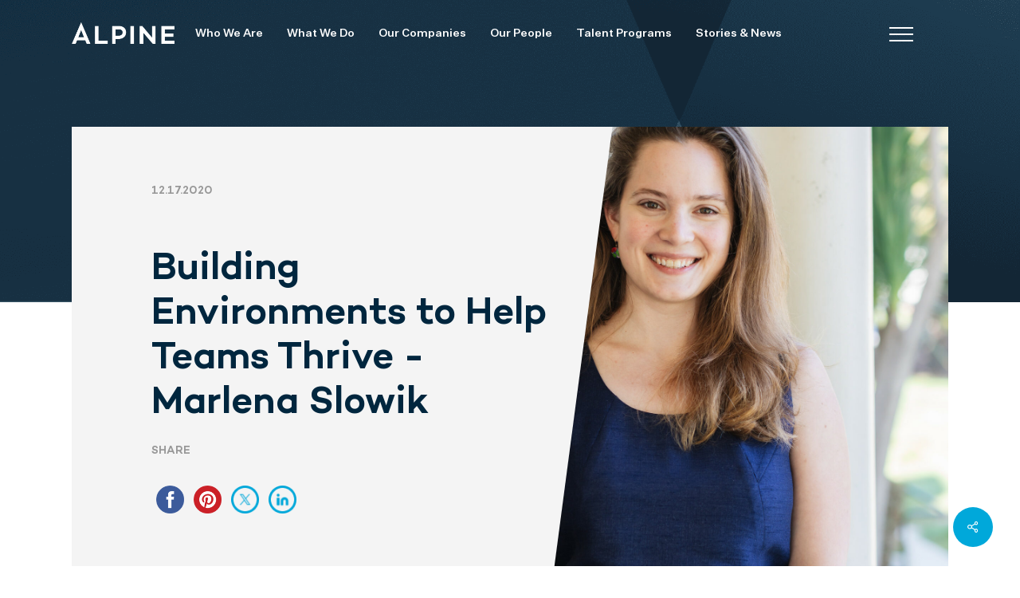

--- FILE ---
content_type: text/html; charset=UTF-8
request_url: https://alpineinvestors.com/story/building-environments-to-help-teams-thrive/
body_size: 24494
content:
<!doctype html><html lang="en-US" class="no-js"><head>  <script defer src="[data-uri]"></script> <meta charset="UTF-8"><meta name="viewport" content="width=device-width, initial-scale=1, maximum-scale=1, user-scalable=0" /><meta name='robots' content='index, follow, max-image-preview:large, max-snippet:-1, max-video-preview:-1' /> <script defer id="cookieyes" type="text/javascript" src="https://cdn-cookieyes.com/client_data/996fecd519eaace9e9aeaa07/script.js"></script> <title>Building Environments to Help Teams Thrive - Marlena Slowik - Alpine Investors</title><meta name="description" content="Discover real stories from Alpine Investors partners. Read Building Environments to Help Teams Thrive - Marlena Slowik." /><link rel="canonical" href="https://alpineinvestors.com/story/building-environments-to-help-teams-thrive/" /><meta property="og:locale" content="en_US" /><meta property="og:type" content="article" /><meta property="og:title" content="Building Environments to Help Teams Thrive - Marlena Slowik" /><meta property="og:description" content="Discover real stories from Alpine Investors partners. Read Building Environments to Help Teams Thrive - Marlena Slowik." /><meta property="og:url" content="https://alpineinvestors.com/story/building-environments-to-help-teams-thrive/" /><meta property="og:site_name" content="Alpine Investors" /><meta property="article:modified_time" content="2023-06-29T16:42:52+00:00" /><meta property="og:image" content="https://alpineinvestors.com/wp-content/uploads/2023/05/Marlena_Slowik_headshot_20201209174021__a88ad8d4-e1688056965973.jpg" /><meta property="og:image:width" content="1540" /><meta property="og:image:height" content="1233" /><meta property="og:image:type" content="image/jpeg" /><meta name="twitter:card" content="summary_large_image" /> <script type="application/ld+json" class="yoast-schema-graph">{"@context":"https://schema.org","@graph":[{"@type":"Article","@id":"https://alpineinvestors.com/story/building-environments-to-help-teams-thrive/#article","isPartOf":{"@id":"https://alpineinvestors.com/story/building-environments-to-help-teams-thrive/"},"author":{"name":"Eric","@id":"https://alpineinvestors.com/#/schema/person/61148d955b38701c6d7ffd3c6f219a06"},"headline":"Building Environments to Help Teams Thrive &#8211; Marlena Slowik","datePublished":"2020-12-17T04:52:20+00:00","dateModified":"2023-06-29T16:42:52+00:00","mainEntityOfPage":{"@id":"https://alpineinvestors.com/story/building-environments-to-help-teams-thrive/"},"wordCount":9,"publisher":{"@id":"https://alpineinvestors.com/#organization"},"image":{"@id":"https://alpineinvestors.com/story/building-environments-to-help-teams-thrive/#primaryimage"},"thumbnailUrl":"https://alpineinvestors.com/wp-content/uploads/2023/05/Marlena_Slowik_headshot_20201209174021__a88ad8d4-e1688056965973.jpg","inLanguage":"en-US"},{"@type":"WebPage","@id":"https://alpineinvestors.com/story/building-environments-to-help-teams-thrive/","url":"https://alpineinvestors.com/story/building-environments-to-help-teams-thrive/","name":"Building Environments to Help Teams Thrive - Marlena Slowik - Alpine Investors","isPartOf":{"@id":"https://alpineinvestors.com/#website"},"primaryImageOfPage":{"@id":"https://alpineinvestors.com/story/building-environments-to-help-teams-thrive/#primaryimage"},"image":{"@id":"https://alpineinvestors.com/story/building-environments-to-help-teams-thrive/#primaryimage"},"thumbnailUrl":"https://alpineinvestors.com/wp-content/uploads/2023/05/Marlena_Slowik_headshot_20201209174021__a88ad8d4-e1688056965973.jpg","datePublished":"2020-12-17T04:52:20+00:00","dateModified":"2023-06-29T16:42:52+00:00","description":"Discover real stories from Alpine Investors partners. Read Building Environments to Help Teams Thrive - Marlena Slowik.","breadcrumb":{"@id":"https://alpineinvestors.com/story/building-environments-to-help-teams-thrive/#breadcrumb"},"inLanguage":"en-US","potentialAction":[{"@type":"ReadAction","target":["https://alpineinvestors.com/story/building-environments-to-help-teams-thrive/"]}]},{"@type":"ImageObject","inLanguage":"en-US","@id":"https://alpineinvestors.com/story/building-environments-to-help-teams-thrive/#primaryimage","url":"https://alpineinvestors.com/wp-content/uploads/2023/05/Marlena_Slowik_headshot_20201209174021__a88ad8d4-e1688056965973.jpg","contentUrl":"https://alpineinvestors.com/wp-content/uploads/2023/05/Marlena_Slowik_headshot_20201209174021__a88ad8d4-e1688056965973.jpg","width":1540,"height":1233},{"@type":"BreadcrumbList","@id":"https://alpineinvestors.com/story/building-environments-to-help-teams-thrive/#breadcrumb","itemListElement":[{"@type":"ListItem","position":1,"name":"Home","item":"https://alpineinvestors.com/"},{"@type":"ListItem","position":2,"name":"Stories","item":"https://alpineinvestors.com/story/"},{"@type":"ListItem","position":3,"name":"Building Environments to Help Teams Thrive &#8211; Marlena Slowik"}]},{"@type":"WebSite","@id":"https://alpineinvestors.com/#website","url":"https://alpineinvestors.com/","name":"Alpine Investors","description":"","publisher":{"@id":"https://alpineinvestors.com/#organization"},"potentialAction":[{"@type":"SearchAction","target":{"@type":"EntryPoint","urlTemplate":"https://alpineinvestors.com/?s={search_term_string}"},"query-input":{"@type":"PropertyValueSpecification","valueRequired":true,"valueName":"search_term_string"}}],"inLanguage":"en-US"},{"@type":"Organization","@id":"https://alpineinvestors.com/#organization","name":"Alpine Investors","url":"https://alpineinvestors.com/","logo":{"@type":"ImageObject","inLanguage":"en-US","@id":"https://alpineinvestors.com/#/schema/logo/image/","url":"https://alpineinvestors.com/wp-content/uploads/2023/01/Header_logo.svg","contentUrl":"https://alpineinvestors.com/wp-content/uploads/2023/01/Header_logo.svg","width":129,"height":27,"caption":"Alpine Investors"},"image":{"@id":"https://alpineinvestors.com/#/schema/logo/image/"},"sameAs":["https://www.linkedin.com/company/alpine-investors/"]},{"@type":"Person","@id":"https://alpineinvestors.com/#/schema/person/61148d955b38701c6d7ffd3c6f219a06","name":"Eric","image":{"@type":"ImageObject","inLanguage":"en-US","@id":"https://alpineinvestors.com/#/schema/person/image/","url":"https://secure.gravatar.com/avatar/b00d2c5b50bee43eb43f585fee4bd33c5bce70f7ce50c5144c8420ff4514fdce?s=96&d=mm&r=g","contentUrl":"https://secure.gravatar.com/avatar/b00d2c5b50bee43eb43f585fee4bd33c5bce70f7ce50c5144c8420ff4514fdce?s=96&d=mm&r=g","caption":"Eric"},"sameAs":["https://alpineinvestors.com"]}]}</script> <link rel='dns-prefetch' href='//platform-api.sharethis.com' /><link rel='dns-prefetch' href='//fonts.googleapis.com' /><link rel="alternate" type="application/rss+xml" title="Alpine Investors &raquo; Feed" href="https://alpineinvestors.com/feed/" /><link rel="alternate" type="application/rss+xml" title="Alpine Investors &raquo; Comments Feed" href="https://alpineinvestors.com/comments/feed/" /><link rel="alternate" title="oEmbed (JSON)" type="application/json+oembed" href="https://alpineinvestors.com/wp-json/oembed/1.0/embed?url=https%3A%2F%2Falpineinvestors.com%2Fstory%2Fbuilding-environments-to-help-teams-thrive%2F" /><link rel="alternate" title="oEmbed (XML)" type="text/xml+oembed" href="https://alpineinvestors.com/wp-json/oembed/1.0/embed?url=https%3A%2F%2Falpineinvestors.com%2Fstory%2Fbuilding-environments-to-help-teams-thrive%2F&#038;format=xml" /><style id='wp-img-auto-sizes-contain-inline-css' type='text/css'>img:is([sizes=auto i],[sizes^="auto," i]){contain-intrinsic-size:3000px 1500px}
/*# sourceURL=wp-img-auto-sizes-contain-inline-css */</style><link rel='stylesheet' id='wp-block-library-css' href='https://alpineinvestors.com/wp-includes/css/dist/block-library/style.min.css?ver=6.9' type='text/css' media='all' /><style id='global-styles-inline-css' type='text/css'>:root{--wp--preset--aspect-ratio--square: 1;--wp--preset--aspect-ratio--4-3: 4/3;--wp--preset--aspect-ratio--3-4: 3/4;--wp--preset--aspect-ratio--3-2: 3/2;--wp--preset--aspect-ratio--2-3: 2/3;--wp--preset--aspect-ratio--16-9: 16/9;--wp--preset--aspect-ratio--9-16: 9/16;--wp--preset--color--black: #000000;--wp--preset--color--cyan-bluish-gray: #abb8c3;--wp--preset--color--white: #ffffff;--wp--preset--color--pale-pink: #f78da7;--wp--preset--color--vivid-red: #cf2e2e;--wp--preset--color--luminous-vivid-orange: #ff6900;--wp--preset--color--luminous-vivid-amber: #fcb900;--wp--preset--color--light-green-cyan: #7bdcb5;--wp--preset--color--vivid-green-cyan: #00d084;--wp--preset--color--pale-cyan-blue: #8ed1fc;--wp--preset--color--vivid-cyan-blue: #0693e3;--wp--preset--color--vivid-purple: #9b51e0;--wp--preset--gradient--vivid-cyan-blue-to-vivid-purple: linear-gradient(135deg,rgb(6,147,227) 0%,rgb(155,81,224) 100%);--wp--preset--gradient--light-green-cyan-to-vivid-green-cyan: linear-gradient(135deg,rgb(122,220,180) 0%,rgb(0,208,130) 100%);--wp--preset--gradient--luminous-vivid-amber-to-luminous-vivid-orange: linear-gradient(135deg,rgb(252,185,0) 0%,rgb(255,105,0) 100%);--wp--preset--gradient--luminous-vivid-orange-to-vivid-red: linear-gradient(135deg,rgb(255,105,0) 0%,rgb(207,46,46) 100%);--wp--preset--gradient--very-light-gray-to-cyan-bluish-gray: linear-gradient(135deg,rgb(238,238,238) 0%,rgb(169,184,195) 100%);--wp--preset--gradient--cool-to-warm-spectrum: linear-gradient(135deg,rgb(74,234,220) 0%,rgb(151,120,209) 20%,rgb(207,42,186) 40%,rgb(238,44,130) 60%,rgb(251,105,98) 80%,rgb(254,248,76) 100%);--wp--preset--gradient--blush-light-purple: linear-gradient(135deg,rgb(255,206,236) 0%,rgb(152,150,240) 100%);--wp--preset--gradient--blush-bordeaux: linear-gradient(135deg,rgb(254,205,165) 0%,rgb(254,45,45) 50%,rgb(107,0,62) 100%);--wp--preset--gradient--luminous-dusk: linear-gradient(135deg,rgb(255,203,112) 0%,rgb(199,81,192) 50%,rgb(65,88,208) 100%);--wp--preset--gradient--pale-ocean: linear-gradient(135deg,rgb(255,245,203) 0%,rgb(182,227,212) 50%,rgb(51,167,181) 100%);--wp--preset--gradient--electric-grass: linear-gradient(135deg,rgb(202,248,128) 0%,rgb(113,206,126) 100%);--wp--preset--gradient--midnight: linear-gradient(135deg,rgb(2,3,129) 0%,rgb(40,116,252) 100%);--wp--preset--font-size--small: 13px;--wp--preset--font-size--medium: 20px;--wp--preset--font-size--large: 36px;--wp--preset--font-size--x-large: 42px;--wp--preset--spacing--20: 0.44rem;--wp--preset--spacing--30: 0.67rem;--wp--preset--spacing--40: 1rem;--wp--preset--spacing--50: 1.5rem;--wp--preset--spacing--60: 2.25rem;--wp--preset--spacing--70: 3.38rem;--wp--preset--spacing--80: 5.06rem;--wp--preset--shadow--natural: 6px 6px 9px rgba(0, 0, 0, 0.2);--wp--preset--shadow--deep: 12px 12px 50px rgba(0, 0, 0, 0.4);--wp--preset--shadow--sharp: 6px 6px 0px rgba(0, 0, 0, 0.2);--wp--preset--shadow--outlined: 6px 6px 0px -3px rgb(255, 255, 255), 6px 6px rgb(0, 0, 0);--wp--preset--shadow--crisp: 6px 6px 0px rgb(0, 0, 0);}:root { --wp--style--global--content-size: 1300px;--wp--style--global--wide-size: 1300px; }:where(body) { margin: 0; }.wp-site-blocks > .alignleft { float: left; margin-right: 2em; }.wp-site-blocks > .alignright { float: right; margin-left: 2em; }.wp-site-blocks > .aligncenter { justify-content: center; margin-left: auto; margin-right: auto; }:where(.is-layout-flex){gap: 0.5em;}:where(.is-layout-grid){gap: 0.5em;}.is-layout-flow > .alignleft{float: left;margin-inline-start: 0;margin-inline-end: 2em;}.is-layout-flow > .alignright{float: right;margin-inline-start: 2em;margin-inline-end: 0;}.is-layout-flow > .aligncenter{margin-left: auto !important;margin-right: auto !important;}.is-layout-constrained > .alignleft{float: left;margin-inline-start: 0;margin-inline-end: 2em;}.is-layout-constrained > .alignright{float: right;margin-inline-start: 2em;margin-inline-end: 0;}.is-layout-constrained > .aligncenter{margin-left: auto !important;margin-right: auto !important;}.is-layout-constrained > :where(:not(.alignleft):not(.alignright):not(.alignfull)){max-width: var(--wp--style--global--content-size);margin-left: auto !important;margin-right: auto !important;}.is-layout-constrained > .alignwide{max-width: var(--wp--style--global--wide-size);}body .is-layout-flex{display: flex;}.is-layout-flex{flex-wrap: wrap;align-items: center;}.is-layout-flex > :is(*, div){margin: 0;}body .is-layout-grid{display: grid;}.is-layout-grid > :is(*, div){margin: 0;}body{padding-top: 0px;padding-right: 0px;padding-bottom: 0px;padding-left: 0px;}:root :where(.wp-element-button, .wp-block-button__link){background-color: #32373c;border-width: 0;color: #fff;font-family: inherit;font-size: inherit;font-style: inherit;font-weight: inherit;letter-spacing: inherit;line-height: inherit;padding-top: calc(0.667em + 2px);padding-right: calc(1.333em + 2px);padding-bottom: calc(0.667em + 2px);padding-left: calc(1.333em + 2px);text-decoration: none;text-transform: inherit;}.has-black-color{color: var(--wp--preset--color--black) !important;}.has-cyan-bluish-gray-color{color: var(--wp--preset--color--cyan-bluish-gray) !important;}.has-white-color{color: var(--wp--preset--color--white) !important;}.has-pale-pink-color{color: var(--wp--preset--color--pale-pink) !important;}.has-vivid-red-color{color: var(--wp--preset--color--vivid-red) !important;}.has-luminous-vivid-orange-color{color: var(--wp--preset--color--luminous-vivid-orange) !important;}.has-luminous-vivid-amber-color{color: var(--wp--preset--color--luminous-vivid-amber) !important;}.has-light-green-cyan-color{color: var(--wp--preset--color--light-green-cyan) !important;}.has-vivid-green-cyan-color{color: var(--wp--preset--color--vivid-green-cyan) !important;}.has-pale-cyan-blue-color{color: var(--wp--preset--color--pale-cyan-blue) !important;}.has-vivid-cyan-blue-color{color: var(--wp--preset--color--vivid-cyan-blue) !important;}.has-vivid-purple-color{color: var(--wp--preset--color--vivid-purple) !important;}.has-black-background-color{background-color: var(--wp--preset--color--black) !important;}.has-cyan-bluish-gray-background-color{background-color: var(--wp--preset--color--cyan-bluish-gray) !important;}.has-white-background-color{background-color: var(--wp--preset--color--white) !important;}.has-pale-pink-background-color{background-color: var(--wp--preset--color--pale-pink) !important;}.has-vivid-red-background-color{background-color: var(--wp--preset--color--vivid-red) !important;}.has-luminous-vivid-orange-background-color{background-color: var(--wp--preset--color--luminous-vivid-orange) !important;}.has-luminous-vivid-amber-background-color{background-color: var(--wp--preset--color--luminous-vivid-amber) !important;}.has-light-green-cyan-background-color{background-color: var(--wp--preset--color--light-green-cyan) !important;}.has-vivid-green-cyan-background-color{background-color: var(--wp--preset--color--vivid-green-cyan) !important;}.has-pale-cyan-blue-background-color{background-color: var(--wp--preset--color--pale-cyan-blue) !important;}.has-vivid-cyan-blue-background-color{background-color: var(--wp--preset--color--vivid-cyan-blue) !important;}.has-vivid-purple-background-color{background-color: var(--wp--preset--color--vivid-purple) !important;}.has-black-border-color{border-color: var(--wp--preset--color--black) !important;}.has-cyan-bluish-gray-border-color{border-color: var(--wp--preset--color--cyan-bluish-gray) !important;}.has-white-border-color{border-color: var(--wp--preset--color--white) !important;}.has-pale-pink-border-color{border-color: var(--wp--preset--color--pale-pink) !important;}.has-vivid-red-border-color{border-color: var(--wp--preset--color--vivid-red) !important;}.has-luminous-vivid-orange-border-color{border-color: var(--wp--preset--color--luminous-vivid-orange) !important;}.has-luminous-vivid-amber-border-color{border-color: var(--wp--preset--color--luminous-vivid-amber) !important;}.has-light-green-cyan-border-color{border-color: var(--wp--preset--color--light-green-cyan) !important;}.has-vivid-green-cyan-border-color{border-color: var(--wp--preset--color--vivid-green-cyan) !important;}.has-pale-cyan-blue-border-color{border-color: var(--wp--preset--color--pale-cyan-blue) !important;}.has-vivid-cyan-blue-border-color{border-color: var(--wp--preset--color--vivid-cyan-blue) !important;}.has-vivid-purple-border-color{border-color: var(--wp--preset--color--vivid-purple) !important;}.has-vivid-cyan-blue-to-vivid-purple-gradient-background{background: var(--wp--preset--gradient--vivid-cyan-blue-to-vivid-purple) !important;}.has-light-green-cyan-to-vivid-green-cyan-gradient-background{background: var(--wp--preset--gradient--light-green-cyan-to-vivid-green-cyan) !important;}.has-luminous-vivid-amber-to-luminous-vivid-orange-gradient-background{background: var(--wp--preset--gradient--luminous-vivid-amber-to-luminous-vivid-orange) !important;}.has-luminous-vivid-orange-to-vivid-red-gradient-background{background: var(--wp--preset--gradient--luminous-vivid-orange-to-vivid-red) !important;}.has-very-light-gray-to-cyan-bluish-gray-gradient-background{background: var(--wp--preset--gradient--very-light-gray-to-cyan-bluish-gray) !important;}.has-cool-to-warm-spectrum-gradient-background{background: var(--wp--preset--gradient--cool-to-warm-spectrum) !important;}.has-blush-light-purple-gradient-background{background: var(--wp--preset--gradient--blush-light-purple) !important;}.has-blush-bordeaux-gradient-background{background: var(--wp--preset--gradient--blush-bordeaux) !important;}.has-luminous-dusk-gradient-background{background: var(--wp--preset--gradient--luminous-dusk) !important;}.has-pale-ocean-gradient-background{background: var(--wp--preset--gradient--pale-ocean) !important;}.has-electric-grass-gradient-background{background: var(--wp--preset--gradient--electric-grass) !important;}.has-midnight-gradient-background{background: var(--wp--preset--gradient--midnight) !important;}.has-small-font-size{font-size: var(--wp--preset--font-size--small) !important;}.has-medium-font-size{font-size: var(--wp--preset--font-size--medium) !important;}.has-large-font-size{font-size: var(--wp--preset--font-size--large) !important;}.has-x-large-font-size{font-size: var(--wp--preset--font-size--x-large) !important;}
/*# sourceURL=global-styles-inline-css */</style><link rel='stylesheet' id='mediaelement-css' href='https://alpineinvestors.com/wp-includes/js/mediaelement/mediaelementplayer-legacy.min.css?ver=4.2.17' type='text/css' media='all' /><link rel='stylesheet' id='wp-mediaelement-css' href='https://alpineinvestors.com/wp-includes/js/mediaelement/wp-mediaelement.min.css?ver=6.9' type='text/css' media='all' /><style id='wp-mediaelement-inline-css' type='text/css'>body .mejs-container .mejs-controls >.mejs-horizontal-volume-slider{height:26px;width:56px;position:relative;display:block;float:left;}.mejs-controls .mejs-horizontal-volume-slider .mejs-horizontal-volume-total{background:rgba(255,255,255,.33)}.mejs-controls .mejs-button button:focus{outline:none}body[data-button-style*="_rounded"] .mejs-button>button,body[data-button-style^="rounded"] .mejs-controls .mejs-pause button,body .mejs-controls .mejs-pause{border-radius:0!important;}.mejs-controls .mejs-time-rail .mejs-time-loaded{background-color:rgba(255,255,255,0.3)!important}.mejs-video .mejs-controls .mejs-time-rail{padding-top:12px}.mejs-audio .mejs-controls .mejs-time-rail{padding-top:11px}.mejs-video .mejs-controls .mejs-time-rail .mejs-time-current,.mejs-video .mejs-controls .mejs-time-rail span,.mejs-video .mejs-controls .mejs-time-rail a,.mejs-video .mejs-controls .mejs-time-rail .mejs-time-loaded{height:8px}.mejs-audio .mejs-controls .mejs-time-rail .mejs-time-current,.mejs-audio .mejs-controls .mejs-time-rail span,.mejs-audio .mejs-controls .mejs-time-rail a,.mejs-audio .mejs-controls .mejs-time-rail .mejs-time-loaded{height:8px}#ajax-content-wrap .mejs-container{background-color:transparent;background-image:none!important}.wp-video{margin-bottom:20px;}.wp-video,.mejs-container .mejs-poster img{max-width:none!important;width:100%!important}.wp-video-shortcode.mejs-container .mejs-poster img{visibility:hidden;display:block;margin-bottom:0;}.mejs-container-fullscreen .mejs-poster img{height:100%!important}body .mejs-poster{background-size:cover}body .mejs-container .mejs-controls .mejs-time{opacity:0.8;}body .mejs-controls button{transition:opacity 0.15s ease}body .mejs-controls button:hover,.mejs-controls .mejs-fullscreen-button:hover button{opacity:0.8}#ajax-content-wrap .mejs-controls .mejs-time-rail .mejs-time-total{background-color:rgba(255,255,255,0.25)}.mejs-controls .mejs-horizontal-volume-slider .mejs-horizontal-volume-current{background:transparent!important}body .mejs-controls .mejs-button button{font-size:18px;color:#fff;width:auto;position:relative;display:inline-block;}body .mejs-controls .mejs-button:not(.mejs-replay) button{background-image:none}body .mejs-controls .mejs-button.mejs-replay button{width:20px;}body .mejs-controls button:before{text-decoration:inherit;display:inline-block;speak:none}body .mejs-controls .mejs-play button:before{content:"\e052"}body .mejs-controls .mejs-mute button:before{content:"\e098"}body .mejs-controls .mejs-unmute button:before{content:"\e099"}body .mejs-controls .mejs-fullscreen-button button:before{content:"\e110";font-size:17px}body .mejs-controls .mejs-fullscreen-button.mejs-unfullscreen button:before{content:"\e111"}body .mejs-button.mejs-volume-button{margin-left:5px}body .mejs-controls .mejs-pause{top:2px;left:2px;position:relative;}body .mejs-controls .mejs-pause button{border-left:3px solid #fff;border-right:3px solid #fff;width:9px;height:12px;right:3px;top:2px}#ajax-content-wrap .mejs-container.mejs-audio{height:44px!important;background-color:rgba(0,0,0,1)}#ajax-content-wrap .mejs-container.mejs-audio .mejs-playpause-button{margin-left:0;}body .mejs-container.mejs-audio .mejs-controls{height:42px}body .mejs-container:not(.mejs-audio) .mejs-controls:before{background:linear-gradient(rgba(255,255,255,0) -2%,rgba(0,0,0,0) 35%,rgba(0,0,0,0.04) 44%,rgba(0,0,0,0.8) 100%,rgba(0,0,0,0.6) 100%);position:absolute;bottom:0;left:0;width:100%;height:400%;z-index:11;border-radius:4px;content:" "}body .mfp-wrap .mfp-content .mejs-container:not(.mejs-audio) .mejs-controls:before{border-radius:0;}body .mejs-container .mejs-controls >*{z-index:100;position:relative}body .mejs-container .mejs-controls{background:none!important;height:50px}#ajax-content-wrap .mejs-playpause-button{margin-left:20px}#ajax-content-wrap .mejs-fullscreen-button{margin-right:20px}body .mejs-video .mejs-controls .mejs-time-rail .mejs-time-float{color:#fff;border:none;background-color:transparent}body .mejs-controls .mejs-time-rail .mejs-time-float-corner{border-color:transparent transparent}body .mejs-audio .mejs-controls .mejs-time-rail .mejs-time-float{border:none;background-color:#fff;height:15px;box-shadow:0 2px 12px rgba(0,0,0,0.25)}
/*# sourceURL=wp-mediaelement-inline-css */</style><link rel='stylesheet' id='view_editor_gutenberg_frontend_assets-css' href='https://alpineinvestors.com/wp-content/cache/autoptimize/autoptimize_single_8031ff8dec190cec897d47f1b736b8b0.php?ver=3.6.3' type='text/css' media='all' /><style id='view_editor_gutenberg_frontend_assets-inline-css' type='text/css'>.wpv-sort-list-dropdown.wpv-sort-list-dropdown-style-default > span.wpv-sort-list,.wpv-sort-list-dropdown.wpv-sort-list-dropdown-style-default .wpv-sort-list-item {border-color: #cdcdcd;}.wpv-sort-list-dropdown.wpv-sort-list-dropdown-style-default .wpv-sort-list-item a {color: #444;background-color: #fff;}.wpv-sort-list-dropdown.wpv-sort-list-dropdown-style-default a:hover,.wpv-sort-list-dropdown.wpv-sort-list-dropdown-style-default a:focus {color: #000;background-color: #eee;}.wpv-sort-list-dropdown.wpv-sort-list-dropdown-style-default .wpv-sort-list-item.wpv-sort-list-current a {color: #000;background-color: #eee;}
.wpv-sort-list-dropdown.wpv-sort-list-dropdown-style-default > span.wpv-sort-list,.wpv-sort-list-dropdown.wpv-sort-list-dropdown-style-default .wpv-sort-list-item {border-color: #cdcdcd;}.wpv-sort-list-dropdown.wpv-sort-list-dropdown-style-default .wpv-sort-list-item a {color: #444;background-color: #fff;}.wpv-sort-list-dropdown.wpv-sort-list-dropdown-style-default a:hover,.wpv-sort-list-dropdown.wpv-sort-list-dropdown-style-default a:focus {color: #000;background-color: #eee;}.wpv-sort-list-dropdown.wpv-sort-list-dropdown-style-default .wpv-sort-list-item.wpv-sort-list-current a {color: #000;background-color: #eee;}.wpv-sort-list-dropdown.wpv-sort-list-dropdown-style-grey > span.wpv-sort-list,.wpv-sort-list-dropdown.wpv-sort-list-dropdown-style-grey .wpv-sort-list-item {border-color: #cdcdcd;}.wpv-sort-list-dropdown.wpv-sort-list-dropdown-style-grey .wpv-sort-list-item a {color: #444;background-color: #eeeeee;}.wpv-sort-list-dropdown.wpv-sort-list-dropdown-style-grey a:hover,.wpv-sort-list-dropdown.wpv-sort-list-dropdown-style-grey a:focus {color: #000;background-color: #e5e5e5;}.wpv-sort-list-dropdown.wpv-sort-list-dropdown-style-grey .wpv-sort-list-item.wpv-sort-list-current a {color: #000;background-color: #e5e5e5;}
.wpv-sort-list-dropdown.wpv-sort-list-dropdown-style-default > span.wpv-sort-list,.wpv-sort-list-dropdown.wpv-sort-list-dropdown-style-default .wpv-sort-list-item {border-color: #cdcdcd;}.wpv-sort-list-dropdown.wpv-sort-list-dropdown-style-default .wpv-sort-list-item a {color: #444;background-color: #fff;}.wpv-sort-list-dropdown.wpv-sort-list-dropdown-style-default a:hover,.wpv-sort-list-dropdown.wpv-sort-list-dropdown-style-default a:focus {color: #000;background-color: #eee;}.wpv-sort-list-dropdown.wpv-sort-list-dropdown-style-default .wpv-sort-list-item.wpv-sort-list-current a {color: #000;background-color: #eee;}.wpv-sort-list-dropdown.wpv-sort-list-dropdown-style-grey > span.wpv-sort-list,.wpv-sort-list-dropdown.wpv-sort-list-dropdown-style-grey .wpv-sort-list-item {border-color: #cdcdcd;}.wpv-sort-list-dropdown.wpv-sort-list-dropdown-style-grey .wpv-sort-list-item a {color: #444;background-color: #eeeeee;}.wpv-sort-list-dropdown.wpv-sort-list-dropdown-style-grey a:hover,.wpv-sort-list-dropdown.wpv-sort-list-dropdown-style-grey a:focus {color: #000;background-color: #e5e5e5;}.wpv-sort-list-dropdown.wpv-sort-list-dropdown-style-grey .wpv-sort-list-item.wpv-sort-list-current a {color: #000;background-color: #e5e5e5;}.wpv-sort-list-dropdown.wpv-sort-list-dropdown-style-blue > span.wpv-sort-list,.wpv-sort-list-dropdown.wpv-sort-list-dropdown-style-blue .wpv-sort-list-item {border-color: #0099cc;}.wpv-sort-list-dropdown.wpv-sort-list-dropdown-style-blue .wpv-sort-list-item a {color: #444;background-color: #cbddeb;}.wpv-sort-list-dropdown.wpv-sort-list-dropdown-style-blue a:hover,.wpv-sort-list-dropdown.wpv-sort-list-dropdown-style-blue a:focus {color: #000;background-color: #95bedd;}.wpv-sort-list-dropdown.wpv-sort-list-dropdown-style-blue .wpv-sort-list-item.wpv-sort-list-current a {color: #000;background-color: #95bedd;}
/*# sourceURL=view_editor_gutenberg_frontend_assets-inline-css */</style><link rel='stylesheet' id='contact-form-7-css' href='https://alpineinvestors.com/wp-content/cache/autoptimize/autoptimize_single_64ac31699f5326cb3c76122498b76f66.php?ver=6.1.4' type='text/css' media='all' /><link rel='stylesheet' id='salient-social-css' href='https://alpineinvestors.com/wp-content/cache/autoptimize/autoptimize_single_238481d13136eeae1ae8cd7d42b8f9a5.php?ver=1.2.5' type='text/css' media='all' /><style id='salient-social-inline-css' type='text/css'>.sharing-default-minimal .nectar-love.loved,
  body .nectar-social[data-color-override="override"].fixed > a:before, 
  body .nectar-social[data-color-override="override"].fixed .nectar-social-inner a,
  .sharing-default-minimal .nectar-social[data-color-override="override"] .nectar-social-inner a:hover,
  .nectar-social.vertical[data-color-override="override"] .nectar-social-inner a:hover {
    background-color: #00a8da;
  }
  .nectar-social.hover .nectar-love.loved,
  .nectar-social.hover > .nectar-love-button a:hover,
  .nectar-social[data-color-override="override"].hover > div a:hover,
  #single-below-header .nectar-social[data-color-override="override"].hover > div a:hover,
  .nectar-social[data-color-override="override"].hover .share-btn:hover,
  .sharing-default-minimal .nectar-social[data-color-override="override"] .nectar-social-inner a {
    border-color: #00a8da;
  }
  #single-below-header .nectar-social.hover .nectar-love.loved i,
  #single-below-header .nectar-social.hover[data-color-override="override"] a:hover,
  #single-below-header .nectar-social.hover[data-color-override="override"] a:hover i,
  #single-below-header .nectar-social.hover .nectar-love-button a:hover i,
  .nectar-love:hover i,
  .hover .nectar-love:hover .total_loves,
  .nectar-love.loved i,
  .nectar-social.hover .nectar-love.loved .total_loves,
  .nectar-social.hover .share-btn:hover, 
  .nectar-social[data-color-override="override"].hover .nectar-social-inner a:hover,
  .nectar-social[data-color-override="override"].hover > div:hover span,
  .sharing-default-minimal .nectar-social[data-color-override="override"] .nectar-social-inner a:not(:hover) i,
  .sharing-default-minimal .nectar-social[data-color-override="override"] .nectar-social-inner a:not(:hover) {
    color: #00a8da;
  }
/*# sourceURL=salient-social-inline-css */</style><link rel='stylesheet' id='font-awesome-v4shim-css' href='https://alpineinvestors.com/wp-content/cache/autoptimize/autoptimize_single_33e7f875c221f9e28777811e010d60e0.php?ver=5.13.0' type='text/css' media='screen' /><link rel='stylesheet' id='font-awesome-css' href='https://alpineinvestors.com/wp-content/cache/autoptimize/autoptimize_single_4b08ad333383bdacae33955042a73f8f.php?ver=5.13.0' type='text/css' media='screen' /><link rel='stylesheet' id='salient-grid-system-css' href='https://alpineinvestors.com/wp-content/cache/autoptimize/autoptimize_single_3bb8971e804538794fdc9903c1cc2089.php?ver=17.0.3' type='text/css' media='all' /><link rel='stylesheet' id='main-styles-css' href='https://alpineinvestors.com/wp-content/cache/autoptimize/autoptimize_single_83e74b49a18e390062c2a7f631659871.php?ver=17.0.3' type='text/css' media='all' /><link rel='stylesheet' id='nectar-header-layout-centered-menu-css' href='https://alpineinvestors.com/wp-content/cache/autoptimize/autoptimize_single_863693402b4e5b9b0fa7479d164a18f7.php?ver=17.0.3' type='text/css' media='all' /><link rel='stylesheet' id='nectar-single-styles-css' href='https://alpineinvestors.com/wp-content/cache/autoptimize/autoptimize_single_228b13f144b9f16657dcd74ed48882e6.php?ver=17.0.3' type='text/css' media='all' /><link rel='stylesheet' id='nectar-element-wpb-column-border-css' href='https://alpineinvestors.com/wp-content/cache/autoptimize/autoptimize_single_f20eec2c6c5af8c1c22526ce009af6f3.php?ver=17.0.3' type='text/css' media='all' /><link rel='stylesheet' id='nectar-cf7-css' href='https://alpineinvestors.com/wp-content/cache/autoptimize/autoptimize_single_c1c27a4762b2fe17d72d71c4daa70610.php?ver=17.0.3' type='text/css' media='all' /><link rel='stylesheet' id='nectar_default_font_open_sans-css' href='https://fonts.googleapis.com/css?family=Open+Sans%3A300%2C400%2C600%2C700&#038;subset=latin%2Clatin-ext' type='text/css' media='all' /><link rel='stylesheet' id='responsive-css' href='https://alpineinvestors.com/wp-content/cache/autoptimize/autoptimize_single_d9c7799e0f3d872137f00a2f7b9f4dbf.php?ver=17.0.3' type='text/css' media='all' /><link rel='stylesheet' id='skin-material-css' href='https://alpineinvestors.com/wp-content/cache/autoptimize/autoptimize_single_8da5af127602d3640d0df7a595e2c88a.php?ver=17.0.3' type='text/css' media='all' /><link rel='stylesheet' id='salient-wp-menu-dynamic-css' href='https://alpineinvestors.com/wp-content/cache/autoptimize/autoptimize_single_d7db0ac4f7fccb30f70ad595708d4c81.php?ver=75365' type='text/css' media='all' /><link rel='stylesheet' id='dynamic-css-css' href='https://alpineinvestors.com/wp-content/cache/autoptimize/autoptimize_single_7f86a257a10bcab7a9a4a7a3b5a223a5.php?ver=35836' type='text/css' media='all' /><style id='dynamic-css-inline-css' type='text/css'>#header-space{background-color:#ffffff}@media only screen and (min-width:1000px){body #ajax-content-wrap.no-scroll{min-height:calc(100vh - 83px);height:calc(100vh - 83px)!important;}}@media only screen and (min-width:1000px){#page-header-wrap.fullscreen-header,#page-header-wrap.fullscreen-header #page-header-bg,html:not(.nectar-box-roll-loaded) .nectar-box-roll > #page-header-bg.fullscreen-header,.nectar_fullscreen_zoom_recent_projects,#nectar_fullscreen_rows:not(.afterLoaded) > div{height:calc(100vh - 82px);}.wpb_row.vc_row-o-full-height.top-level,.wpb_row.vc_row-o-full-height.top-level > .col.span_12{min-height:calc(100vh - 82px);}html:not(.nectar-box-roll-loaded) .nectar-box-roll > #page-header-bg.fullscreen-header{top:83px;}.nectar-slider-wrap[data-fullscreen="true"]:not(.loaded),.nectar-slider-wrap[data-fullscreen="true"]:not(.loaded) .swiper-container{height:calc(100vh - 81px)!important;}.admin-bar .nectar-slider-wrap[data-fullscreen="true"]:not(.loaded),.admin-bar .nectar-slider-wrap[data-fullscreen="true"]:not(.loaded) .swiper-container{height:calc(100vh - 81px - 32px)!important;}}.admin-bar[class*="page-template-template-no-header"] .wpb_row.vc_row-o-full-height.top-level,.admin-bar[class*="page-template-template-no-header"] .wpb_row.vc_row-o-full-height.top-level > .col.span_12{min-height:calc(100vh - 32px);}body[class*="page-template-template-no-header"] .wpb_row.vc_row-o-full-height.top-level,body[class*="page-template-template-no-header"] .wpb_row.vc_row-o-full-height.top-level > .col.span_12{min-height:100vh;}@media only screen and (max-width:999px){.using-mobile-browser #nectar_fullscreen_rows:not(.afterLoaded):not([data-mobile-disable="on"]) > div{height:calc(100vh - 100px);}.using-mobile-browser .wpb_row.vc_row-o-full-height.top-level,.using-mobile-browser .wpb_row.vc_row-o-full-height.top-level > .col.span_12,[data-permanent-transparent="1"].using-mobile-browser .wpb_row.vc_row-o-full-height.top-level,[data-permanent-transparent="1"].using-mobile-browser .wpb_row.vc_row-o-full-height.top-level > .col.span_12{min-height:calc(100vh - 100px);}html:not(.nectar-box-roll-loaded) .nectar-box-roll > #page-header-bg.fullscreen-header,.nectar_fullscreen_zoom_recent_projects,.nectar-slider-wrap[data-fullscreen="true"]:not(.loaded),.nectar-slider-wrap[data-fullscreen="true"]:not(.loaded) .swiper-container,#nectar_fullscreen_rows:not(.afterLoaded):not([data-mobile-disable="on"]) > div{height:calc(100vh - 47px);}.wpb_row.vc_row-o-full-height.top-level,.wpb_row.vc_row-o-full-height.top-level > .col.span_12{min-height:calc(100vh - 47px);}body[data-transparent-header="false"] #ajax-content-wrap.no-scroll{min-height:calc(100vh - 47px);height:calc(100vh - 47px);}}.screen-reader-text,.nectar-skip-to-content:not(:focus){border:0;clip:rect(1px,1px,1px,1px);clip-path:inset(50%);height:1px;margin:-1px;overflow:hidden;padding:0;position:absolute!important;width:1px;word-wrap:normal!important;}.row .col img:not([srcset]){width:auto;}.row .col img.img-with-animation.nectar-lazy:not([srcset]){width:100%;}
#menu-item-1994 .sub-menu li a .menu-title-text {
    color:#fff !important;
}
/*# sourceURL=dynamic-css-inline-css */</style><link rel='stylesheet' id='salient-child-style-css' href='https://alpineinvestors.com/wp-content/cache/autoptimize/autoptimize_single_912dcd85748e5d8c196d19c71b04c6ea.php?ver=17.0.3' type='text/css' media='all' /> <script defer type="text/javascript" src="https://alpineinvestors.com/wp-content/cache/autoptimize/autoptimize_single_3f2388c21c15fd925916b9660d0d3e52.php?ver=163000" id="toolset-common-es-frontend-js"></script> <script type="text/javascript" src="https://alpineinvestors.com/wp-includes/js/jquery/jquery.min.js?ver=3.7.1" id="jquery-core-js"></script> <script defer type="text/javascript" src="https://alpineinvestors.com/wp-includes/js/jquery/jquery-migrate.min.js?ver=3.4.1" id="jquery-migrate-js"></script> <script defer type="text/javascript" src="//platform-api.sharethis.com/js/sharethis.js?ver=8.5.3#property=6825fb947c84420012f178dd&amp;product=gdpr-compliance-tool-v2&amp;source=simple-share-buttons-adder-wordpress" id="simple-share-buttons-adder-mu-js"></script> <script defer id="custom_js-js-extra" src="[data-uri]"></script> <script defer type="text/javascript" src="https://alpineinvestors.com/wp-content/cache/autoptimize/autoptimize_single_1c5da493a2d99a1115e003318d3ee201.php?ver=6.9" id="custom_js-js"></script> <script defer src="data:text/javascript;base64,"></script><link rel="https://api.w.org/" href="https://alpineinvestors.com/wp-json/" /><link rel="alternate" title="JSON" type="application/json" href="https://alpineinvestors.com/wp-json/wp/v2/story/2648" /><link rel="EditURI" type="application/rsd+xml" title="RSD" href="https://alpineinvestors.com/xmlrpc.php?rsd" /><meta name="generator" content="WordPress 6.9" /><link rel='shortlink' href='https://alpineinvestors.com/?p=2648' /> <script defer src="[data-uri]"></script> <script defer src="[data-uri]"></script> <script defer src="[data-uri]"></script> <script defer src="[data-uri]"></script> <script defer src="[data-uri]"></script> <script defer src="[data-uri]"></script> <script defer src="[data-uri]"></script> <noscript><link rel="stylesheet" href="https://alpineinvestors.com/wp-content/plugins/wp-views/vendor/toolset/blocks/public/css/style.css"> </noscript><meta name="generator" content="Powered by WPBakery Page Builder - drag and drop page builder for WordPress."/><link rel="icon" href="https://alpineinvestors.com/wp-content/uploads/2023/05/favicon-32x32-1.png" sizes="32x32" /><link rel="icon" href="https://alpineinvestors.com/wp-content/uploads/2023/05/favicon-32x32-1.png" sizes="192x192" /><link rel="apple-touch-icon" href="https://alpineinvestors.com/wp-content/uploads/2023/05/favicon-32x32-1.png" /><meta name="msapplication-TileImage" content="https://alpineinvestors.com/wp-content/uploads/2023/05/favicon-32x32-1.png" /><style type="text/css" id="wp-custom-css">@media only screen and (max-width: 690px){
		.cn_custom_post_heading .fs-32 {
				width: 60%;
		}
	}



#to-top {

    line-height: 42px;
    height: 42px;
    width: 42px;
}

#to-top i {
		line-height: 22px;
    font-size: 32px;
}</style><noscript><style>.wpb_animate_when_almost_visible { opacity: 1; }</style></noscript><link rel="stylesheet" type="text/css" href="https://cdnjs.cloudflare.com/ajax/libs/animate.css/3.5.2/animate.min.css"/> <style>.banner-section .banner-section-img{
			background-image: url(https://alpineinvestors.com/wp-content/uploads/2023/05/Marlena_Slowik_headshot_20201209174021__a88ad8d4-e1688056965973.jpg);
		}</style><link rel='stylesheet' id='simple-share-buttons-adder-ssba-css' href='https://alpineinvestors.com/wp-content/cache/autoptimize/autoptimize_single_df1ac43c837245f907362d0f6d2e2987.php?ver=1761059399' type='text/css' media='all' /><style id='simple-share-buttons-adder-ssba-inline-css' type='text/css'>.ssba {
									
									
									
									
								}
								.ssba img
								{
									width: 35px !important;
									padding: 6px;
									border:  0;
									box-shadow: none !important;
									display: inline !important;
									vertical-align: middle;
									box-sizing: unset;
								}

								.ssba-classic-2 .ssbp-text {
									display: none!important;
								}

								.ssba .fb-save
								{
								padding: 6px;
								line-height: 30px; }
								.ssba, .ssba a
								{
									text-decoration:none;
									background: none;
									
									font-size: 12px;
									
									
								}
								

			   #ssba-bar-2 .ssbp-bar-list {
					max-width: 48px !important;;
			   }
			   #ssba-bar-2 .ssbp-bar-list li a {height: 48px !important; width: 48px !important; 
				}
				#ssba-bar-2 .ssbp-bar-list li a:hover {
				}

				#ssba-bar-2 .ssbp-bar-list li a svg,
				 #ssba-bar-2 .ssbp-bar-list li a svg path, .ssbp-bar-list li a.ssbp-surfingbird span:not(.color-icon) svg polygon {line-height: 48px !important;; font-size: 18px;}
				#ssba-bar-2 .ssbp-bar-list li a:hover svg,
				 #ssba-bar-2 .ssbp-bar-list li a:hover svg path, .ssbp-bar-list li a.ssbp-surfingbird span:not(.color-icon) svg polygon {}
				#ssba-bar-2 .ssbp-bar-list li {
				margin: 0px 0!important;
				}@media only screen and ( max-width: 750px ) {
				#ssba-bar-2 {
				display: block;
				}
			}
/*# sourceURL=simple-share-buttons-adder-ssba-inline-css */</style><link rel='stylesheet' id='js_composer_front-css' href='https://alpineinvestors.com/wp-content/plugins/js_composer_salient/assets/css/js_composer.min.css?ver=7.8.1' type='text/css' media='all' /><link data-pagespeed-no-defer data-nowprocket data-wpacu-skip data-no-optimize data-noptimize rel='stylesheet' id='main-styles-non-critical-css' href='https://alpineinvestors.com/wp-content/cache/autoptimize/autoptimize_single_45e001e9a476bc6aa8312923ee953b5a.php?ver=17.0.3' type='text/css' media='all' /><link data-pagespeed-no-defer data-nowprocket data-wpacu-skip data-no-optimize data-noptimize rel='stylesheet' id='fancyBox-css' href='https://alpineinvestors.com/wp-content/cache/autoptimize/autoptimize_single_7826eeb04a5f0314397db8798ec77538.php?ver=3.3.1' type='text/css' media='all' /><link data-pagespeed-no-defer data-nowprocket data-wpacu-skip data-no-optimize data-noptimize rel='stylesheet' id='nectar-ocm-core-css' href='https://alpineinvestors.com/wp-content/cache/autoptimize/autoptimize_single_2bd88dee95a54c747bbad5e2d179e9c0.php?ver=17.0.3' type='text/css' media='all' /><link data-pagespeed-no-defer data-nowprocket data-wpacu-skip data-no-optimize data-noptimize rel='stylesheet' id='nectar-ocm-fullscreen-split-css' href='https://alpineinvestors.com/wp-content/cache/autoptimize/autoptimize_single_745a99fca47001938d28a60a00675f18.php?ver=17.0.3' type='text/css' media='all' /><link rel="preload" as="image" href="/wp-content/uploads/2023/05/video_overlay.png" fetchpriority="high"><link rel="preload" as="image" href="/wp-content/uploads/2023/05/prev.png" fetchpriority="high"><link rel="preload" as="image" href="/wp-content/uploads/2023/05/next.png" fetchpriority="high"><link rel="preload" as="image" href="/wp-content/uploads/2023/12/x.png" fetchpriority="high"><link rel="preload" as="image" href="/wp-content/uploads/2023/04/linkedin.png" fetchpriority="high"><link rel="preload" as="image" href="/wp-content/uploads/2023/12/logo.svg" fetchpriority="high"><link rel="preload" as="image" href="https://alpineinvestors.com/wp-content/uploads/2023/06/Alpine_Logotype_Positive_Mono_White.png" fetchpriority="high"><link rel="preload" as="image" href="/wp-content/uploads/2023/04/Vector-1.png" fetchpriority="high"><link rel="preload" as="image" href="/wp-content/uploads/2023/04/link.png" fetchpriority="high"><link rel="preload" as="image" href="/wp-content/uploads/2023/04/twitter.png" fetchpriority="high"><link rel="preload" as="image" href="https://alpineinvestors.com/wp-content/plugins/simple-share-buttons-adder/buttons/somacro/facebook.png" fetchpriority="high"><link rel="preload" as="image" href="https://alpineinvestors.com/wp-content/plugins/simple-share-buttons-adder/buttons/somacro/pinterest.png" fetchpriority="high"><link rel="preload" as="image" href="https://alpineinvestors.com/wp-content/plugins/simple-share-buttons-adder/buttons/somacro/twitter.png" fetchpriority="high"><link rel="preload" as="image" href="https://alpineinvestors.com/wp-content/plugins/simple-share-buttons-adder/buttons/somacro/linkedin.png" fetchpriority="high"><link rel="preload" as="image" href="https://alpineinvestors.com/wp-content/uploads/2023/05/Marlena_Slowik_headshot_20201209174021__a88ad8d4-e1688056965973.jpg" fetchpriority="high"><link rel="preload" as="image" href="/wp-content/uploads/2023/06/fb_link.png" fetchpriority="high"><link rel="preload" as="image" href="/wp-content/uploads/2023/06/Alpine_Logotype_Positive_Color-1.png" fetchpriority="high"></head><body class="wp-singular story-template-default single single-story postid-2648 wp-theme-salient wp-child-theme-salient-child material wpb-js-composer js-comp-ver-7.8.1 vc_responsive" data-footer-reveal="false" data-footer-reveal-shadow="none" data-header-format="centered-menu" data-body-border="off" data-boxed-style="" data-header-breakpoint="1220" data-dropdown-style="minimal" data-cae="easeOutCubic" data-cad="750" data-megamenu-width="contained" data-aie="none" data-ls="fancybox" data-apte="standard" data-hhun="0" data-fancy-form-rcs="default" data-form-style="default" data-form-submit="regular" data-is="minimal" data-button-style="default" data-user-account-button="false" data-flex-cols="true" data-col-gap="default" data-header-inherit-rc="false" data-header-search="false" data-animated-anchors="true" data-ajax-transitions="false" data-full-width-header="false" data-slide-out-widget-area="true" data-slide-out-widget-area-style="fullscreen-split" data-user-set-ocm="1" data-loading-animation="none" data-bg-header="false" data-responsive="1" data-ext-responsive="true" data-ext-padding="90" data-header-resize="1" data-header-color="custom" data-cart="false" data-remove-m-parallax="" data-remove-m-video-bgs="" data-m-animate="0" data-force-header-trans-color="light" data-smooth-scrolling="0" data-permanent-transparent="false" > <noscript><iframe src="https://www.googletagmanager.com/ns.html?id=GTM-PRWXRMK"
height="0" width="0" style="display:none;visibility:hidden"></iframe></noscript>  <script defer src="[data-uri]"></script><a href="#ajax-content-wrap" class="nectar-skip-to-content">Skip to main content</a><div class="ocm-effect-wrap"><div class="ocm-effect-wrap-inner"><div id="header-space"  data-header-mobile-fixed='1'></div><div id="header-outer" data-has-menu="true" data-has-buttons="yes" data-header-button_style="default" data-using-pr-menu="false" data-mobile-fixed="1" data-ptnm="1" data-lhe="animated_underline" data-user-set-bg="#ffffff" data-format="centered-menu" data-permanent-transparent="false" data-megamenu-rt="0" data-remove-fixed="0" data-header-resize="1" data-cart="false" data-transparency-option="" data-box-shadow="large" data-shrink-num="6" data-using-secondary="0" data-using-logo="1" data-logo-height="27" data-m-logo-height="24" data-padding="28" data-full-width="false" data-condense="false" ><div id="search-outer" class="nectar"><div id="search"><div class="container"><div id="search-box"><div class="inner-wrap"><div class="col span_12"><form role="search" action="https://alpineinvestors.com/" method="GET"> <input type="text" name="s"  value="" aria-label="Search" placeholder="Search" /> <span>Hit enter to search or ESC to close</span></form></div></div></div><div id="close"><a href="#"><span class="screen-reader-text">Close Search</span> <span class="close-wrap"> <span class="close-line close-line1"></span> <span class="close-line close-line2"></span> </span> </a></div></div></div></div><header id="top"><div class="container"><div class="row"><div class="col span_3"> <a id="logo" href="https://alpineinvestors.com" data-supplied-ml-starting-dark="true" data-supplied-ml-starting="true" data-supplied-ml="false" > <img class="stnd skip-lazy default-logo" width="2000" height="419" alt="Alpine Investors" src="https://alpineinvestors.com/wp-content/uploads/2023/06/Alpine_Logotype_Positive_Mono_White.png" srcset="https://alpineinvestors.com/wp-content/uploads/2023/06/Alpine_Logotype_Positive_Mono_White.png 1x, https://alpineinvestors.com/wp-content/uploads/2023/06/Alpine_Logotype_Positive_Mono_White.png 2x" /> </a></div><div class="col span_9 col_last"><div class="nectar-mobile-only mobile-header"><div class="inner"></div></div><div class="slide-out-widget-area-toggle mobile-icon fullscreen-split" data-custom-color="false" data-icon-animation="simple-transform"><div> <a href="#sidewidgetarea" aria-label="Navigation Menu" aria-expanded="false" class="closed"> <span class="screen-reader-text">Menu</span><span aria-hidden="true"> <i class="lines-button x2"> <i class="lines"></i> </i> </span> </a></div></div><nav><ul class="sf-menu"><li id="menu-item-24" class="menu-item menu-item-type-post_type menu-item-object-page nectar-regular-menu-item menu-item-24"><a href="https://alpineinvestors.com/about/"><span class="menu-title-text">Who We Are</span></a></li><li id="menu-item-1994" class="menu-item menu-item-type-custom menu-item-object-custom menu-item-has-children nectar-regular-menu-item menu-item-1994"><a href="#" aria-haspopup="true" aria-expanded="false"><span class="menu-title-text">What We Do</span></a><ul class="sub-menu"><li id="menu-item-1328" class="menu-item menu-item-type-post_type menu-item-object-page nectar-regular-menu-item menu-item-1328"><a href="https://alpineinvestors.com/our-investing/"><span class="menu-title-text">Our Investment Strategy</span></a></li><li id="menu-item-1329" class="menu-item menu-item-type-post_type menu-item-object-page nectar-regular-menu-item menu-item-1329"><a href="https://alpineinvestors.com/force-for-good/"><span class="menu-title-text">Force for Good</span></a></li><li id="menu-item-6788" class="menu-item menu-item-type-post_type menu-item-object-page nectar-regular-menu-item menu-item-6788"><a href="https://alpineinvestors.com/force-for-good-2025/"><span class="menu-title-text">Force For Good 2025 Report</span></a></li></ul></li><li id="menu-item-22" class="menu-item menu-item-type-post_type menu-item-object-page nectar-regular-menu-item menu-item-22"><a href="https://alpineinvestors.com/portfolio/"><span class="menu-title-text">Our Companies</span></a></li><li id="menu-item-21" class="menu-item menu-item-type-post_type menu-item-object-page nectar-regular-menu-item menu-item-21"><a href="https://alpineinvestors.com/teams/"><span class="menu-title-text">Our People</span></a></li><li id="menu-item-20" class="menu-item menu-item-type-post_type menu-item-object-page nectar-regular-menu-item menu-item-20"><a href="https://alpineinvestors.com/talent-programs/"><span class="menu-title-text">Talent Programs</span></a></li><li id="menu-item-19" class="menu-item menu-item-type-post_type menu-item-object-page nectar-regular-menu-item menu-item-19"><a href="https://alpineinvestors.com/news-insights/"><span class="menu-title-text">Stories &#038; News</span></a></li><li id="menu-item-3741" class="menu-item menu-item-type-custom menu-item-object-custom nectar-regular-menu-item menu-item-3741"><a href="#"><span class="menu-title-text"><div class="cn_mboile_bottom_menu"><div class="reg_menu"><p><a href="/careers/">Work With Us</a></p><p><a href="/contact/">Inquiries</a></p></div><div class="contact_menu"><p class="bb"><a href="https://dynamo.dynamosoftware.com/">Investor Login</a></p><p><a href="https://alpineplaybook.com/">Playbook Login</a></p></div></div></span></a></li></ul><ul class="buttons sf-menu" data-user-set-ocm="1"><li class="slide-out-widget-area-toggle" data-icon-animation="simple-transform" data-custom-color="false"><div> <a href="#slide-out-widget-area" aria-label="Navigation Menu" aria-expanded="false" role="button" class="closed"> <span class="screen-reader-text">Menu</span><span aria-hidden="true"> <i class="lines-button x2"> <i class="lines"></i> </i> </span> </a></div></li></ul></nav><div class="logo-spacing" data-using-image="true"><noscript><img class="hidden-logo" alt="Alpine Investors" width="2000" height="419" src="https://alpineinvestors.com/wp-content/uploads/2023/06/Alpine_Logotype_Positive_Mono_White.png" /></noscript><img class="lazyload hidden-logo" alt="Alpine Investors" width="2000" height="419" src='data:image/svg+xml,%3Csvg%20xmlns=%22http://www.w3.org/2000/svg%22%20viewBox=%220%200%202000%20419%22%3E%3C/svg%3E' data-src="https://alpineinvestors.com/wp-content/uploads/2023/06/Alpine_Logotype_Positive_Mono_White.png" /></div><div class="cn_custom_menu_icon"> <span></span> <span></span> <span></span></div><div id="cn_custom_menu_navigation" class="cn_custom_menu_hidden"><div class="cn_custom_menu_nav"><div class="custom-menu-class"><ul id="menu-canvas-menu" class="menu"><li id="menu-item-3722" class="menu-item menu-item-type-post_type menu-item-object-page menu-item-3722"><a href="https://alpineinvestors.com/careers/">Work With Us</a></li><li id="menu-item-3723" class="menu-item menu-item-type-post_type menu-item-object-page menu-item-3723"><a href="https://alpineinvestors.com/contact/">Inquiries</a></li><li id="menu-item-3724" class="menu-item menu-item-type-custom menu-item-object-custom menu-item-3724"><a href="https://dynamo.dynamosoftware.com/">Investor Login</a></li><li id="menu-item-3725" class="menu-item menu-item-type-custom menu-item-object-custom menu-item-3725"><a href="https://alpineplaybook.com/">Playbook Login</a></li></ul></div></div><div class="cn_share_buttons"><div class="fs-14 blue-text uppercase mb-20">connect</div> <a href="https://www.linkedin.com/company/alpine-investors/"><noscript><img src="/wp-content/uploads/2023/04/Vector-1.png"></noscript><img class="lazyload" src='data:image/svg+xml,%3Csvg%20xmlns=%22http://www.w3.org/2000/svg%22%20viewBox=%220%200%20210%20140%22%3E%3C/svg%3E' data-src="/wp-content/uploads/2023/04/Vector-1.png"></a></div></div></div></div></div></header></div><div id="ajax-content-wrap"><div class="container-wrap no-sidebar cn_post" data-midnight="dark" data-remove-post-date="0" data-remove-post-author="0" data-remove-post-comment-number="0 " ><div class="container-fluid"><div class="post_background-section"><div class="row"><div class="custom_divider"></div></div></div></div><div class="container main-content"><div class="banner-section"><div class="row"><div class="content width_60"><p class="read_time fs-14 gray-color uppercase mb-60 pb-0">12.17.2020 <span>— 12 min read</span></p><h1 class="fs-48 theme-text-color mb-20">Building Environments to Help Teams Thrive - Marlena Slowik</h1><p class="fs-20 theme-text-color mb-70 pb-0"></p><div class="social_share"><p class="fs-14 gray-color uppercase">Share</p><ul><li><label>Share link</label> <a href="https://alpineinvestors.com/story/building-environments-to-help-teams-thrive/"><noscript><img src="/wp-content/uploads/2023/04/link.png"></noscript><img class="lazyload" src='data:image/svg+xml,%3Csvg%20xmlns=%22http://www.w3.org/2000/svg%22%20viewBox=%220%200%20210%20140%22%3E%3C/svg%3E' data-src="/wp-content/uploads/2023/04/link.png"></a></li><li><label>LinkedIn</label> <a href="https://www.linkedin.com/"><noscript><img src="/wp-content/uploads/2023/04/linkedin.png"></noscript><img class="lazyload" src='data:image/svg+xml,%3Csvg%20xmlns=%22http://www.w3.org/2000/svg%22%20viewBox=%220%200%20210%20140%22%3E%3C/svg%3E' data-src="/wp-content/uploads/2023/04/linkedin.png"></a></li><li><label>Twitter</label> <a href="https://twitter.com/i/flow/login?input_flow_data=%7B%22requested_variant%22%3A%22eyJsYW5nIjoiZW4ifQ%3D%3D%22%7D"><noscript><img src="/wp-content/uploads/2023/04/twitter.png"></noscript><img class="lazyload" src='data:image/svg+xml,%3Csvg%20xmlns=%22http://www.w3.org/2000/svg%22%20viewBox=%220%200%20210%20140%22%3E%3C/svg%3E' data-src="/wp-content/uploads/2023/04/twitter.png"></a></li><li><label>Facebook</label> <a href="https://www.facebook.com/"><noscript><img src="/wp-content/uploads/2023/04/link.png"></noscript><img class="lazyload" src='data:image/svg+xml,%3Csvg%20xmlns=%22http://www.w3.org/2000/svg%22%20viewBox=%220%200%20210%20140%22%3E%3C/svg%3E' data-src="/wp-content/uploads/2023/04/link.png"></a></li></ul><div class="ssba-classic-2 ssba ssbp-wrap aligncenter ssbp--theme-1"><div style="text-align:N"><span class="ssba-share-text">Share this...</span><br/><a data-site="facebook" class="ssba_facebook_share ssba_share_link" href="https://www.facebook.com/sharer.php?t=Building Environments to Help Teams Thrive &#8211; Marlena Slowik&u=https://alpineinvestors.com/story/building-environments-to-help-teams-thrive/"  style="color:; background-color: ; height: 48px; width: 48px; " ><noscript><img src="https://alpineinvestors.com/wp-content/plugins/simple-share-buttons-adder/buttons/somacro/facebook.png" style="width: 35px;" title="facebook" class="ssba ssba-img" alt="Share on facebook" /></noscript><img src='data:image/svg+xml,%3Csvg%20xmlns=%22http://www.w3.org/2000/svg%22%20viewBox=%220%200%20210%20140%22%3E%3C/svg%3E' data-src="https://alpineinvestors.com/wp-content/plugins/simple-share-buttons-adder/buttons/somacro/facebook.png" style="width: 35px;" title="facebook" class="lazyload ssba ssba-img" alt="Share on facebook" /><div title="Facebook" class="ssbp-text">Facebook</div></a><a data-site="pinterest" class="ssba_pinterest_share ssba_share_link" href="https://pinterest.com/pin/create/button/?description=Building Environments to Help Teams Thrive &#8211; Marlena Slowik&media=&url=https://alpineinvestors.com/story/building-environments-to-help-teams-thrive/"  style="color:; background-color: ; height: 48px; width: 48px; " ><noscript><img src="https://alpineinvestors.com/wp-content/plugins/simple-share-buttons-adder/buttons/somacro/pinterest.png" style="width: 35px;" title="pinterest" class="ssba ssba-img" alt="Share on pinterest" /></noscript><img src='data:image/svg+xml,%3Csvg%20xmlns=%22http://www.w3.org/2000/svg%22%20viewBox=%220%200%20210%20140%22%3E%3C/svg%3E' data-src="https://alpineinvestors.com/wp-content/plugins/simple-share-buttons-adder/buttons/somacro/pinterest.png" style="width: 35px;" title="pinterest" class="lazyload ssba ssba-img" alt="Share on pinterest" /><div title="Pinterest" class="ssbp-text">Pinterest</div></a><a data-site="twitter" class="ssba_twitter_share ssba_share_link" href="https://twitter.com/intent/tweet?text=Building Environments to Help Teams Thrive &#8211; Marlena Slowik&url=https://alpineinvestors.com/story/building-environments-to-help-teams-thrive/&via="  style="color:; background-color: ; height: 48px; width: 48px; " ><noscript><img src="https://alpineinvestors.com/wp-content/plugins/simple-share-buttons-adder/buttons/somacro/twitter.png" style="width: 35px;" title="twitter" class="ssba ssba-img" alt="Share on twitter" /></noscript><img src='data:image/svg+xml,%3Csvg%20xmlns=%22http://www.w3.org/2000/svg%22%20viewBox=%220%200%20210%20140%22%3E%3C/svg%3E' data-src="https://alpineinvestors.com/wp-content/plugins/simple-share-buttons-adder/buttons/somacro/twitter.png" style="width: 35px;" title="twitter" class="lazyload ssba ssba-img" alt="Share on twitter" /><div title="Twitter" class="ssbp-text">Twitter</div></a><a data-site="linkedin" class="ssba_linkedin_share ssba_share_link" href="https://www.linkedin.com/shareArticle?title=Building Environments to Help Teams Thrive &#8211; Marlena Slowik&url=https://alpineinvestors.com/story/building-environments-to-help-teams-thrive/"  style="color:; background-color: ; height: 48px; width: 48px; " ><noscript><img src="https://alpineinvestors.com/wp-content/plugins/simple-share-buttons-adder/buttons/somacro/linkedin.png" style="width: 35px;" title="linkedin" class="ssba ssba-img" alt="Share on linkedin" /></noscript><img src='data:image/svg+xml,%3Csvg%20xmlns=%22http://www.w3.org/2000/svg%22%20viewBox=%220%200%20210%20140%22%3E%3C/svg%3E' data-src="https://alpineinvestors.com/wp-content/plugins/simple-share-buttons-adder/buttons/somacro/linkedin.png" style="width: 35px;" title="linkedin" class="lazyload ssba ssba-img" alt="Share on linkedin" /><div title="Linkedin" class="ssbp-text">Linkedin</div></a></div></div></div></div><div class="content width_40"><div class="banner-section-img"> <noscript><img src="https://alpineinvestors.com/wp-content/uploads/2023/05/Marlena_Slowik_headshot_20201209174021__a88ad8d4-e1688056965973.jpg" class="inner-img"></noscript><img src='data:image/svg+xml,%3Csvg%20xmlns=%22http://www.w3.org/2000/svg%22%20viewBox=%220%200%20210%20140%22%3E%3C/svg%3E' data-src="https://alpineinvestors.com/wp-content/uploads/2023/05/Marlena_Slowik_headshot_20201209174021__a88ad8d4-e1688056965973.jpg" class="lazyload inner-img"></div></div></div></div><div class="article_mobile_img"> <noscript><img src="https://alpineinvestors.com/wp-content/uploads/2023/05/Marlena_Slowik_headshot_20201209174021__a88ad8d4-e1688056965973.jpg"></noscript><img class="lazyload" src='data:image/svg+xml,%3Csvg%20xmlns=%22http://www.w3.org/2000/svg%22%20viewBox=%220%200%20210%20140%22%3E%3C/svg%3E' data-src="https://alpineinvestors.com/wp-content/uploads/2023/05/Marlena_Slowik_headshot_20201209174021__a88ad8d4-e1688056965973.jpg"></div><div class="intro-section"><div class="row"><div class="col span_4"><div class="comp_info"></div></div><div class="col span_8"><div class="rhs_text"><p>Marlena Slowik believes that operating a business is a team sport. Her passion for building effective teams has inspired the University of Chicago and GSB graduate to tackle ambiguous roles in industries as far-flung as art history, travel technology, construction, and telecom. With a successful Alpine exit under her belt, the Chief of Staff at <a href="https://comlinkdata.com/">Comlinkdata</a> talks about the power of a shared vision, how businesses can be a force for good, and her belief that everyone has something to contribute.</p><p>Alpine is a middle market private equity firm focused on software and services businesses up to $500m of EV. We closed our seventh fund at $1 billion in November 2019. Our CEO-in-Residence (CIR) model allows proven operators to step into leadership roles within our portfolio while our CEO-in-Training (CIT) program has helped more than 20 newly graduated MBAs from the world&#8217;s top business schools accelerate into the CEO chair. Alpine has deployed 35 CEOs in total since 2013.</p><p><strong>Tell us about your background. Have you always known you would operate businesses?</strong></p><p>Absolutely not. When I was 10, I wanted to become an Egyptologist. Most people grow out of that phase…I did not. I taught myself to read hieroglyphs and eventually enrolled at the University of Chicago to pursue my passion. I loved the puzzles that Egyptology presented. How do you piece together bits of evidence to come to a conclusion? I fully planned on obtaining a doctorate on my way to a professorship.</p><p>Then one day I heard two professors arguing about a verb form that might have existed for 200 years. At that moment, I knew I had to change course. Egyptology gave me many things I am grateful for: confidence that I can tackle difficult problems, respect for expertise, and a deep-seated belief that with enough elbow grease and the right people, anything is possible. But I was not going to spend the rest of my life fighting over verb forms.</p><p>After graduation, I wound up working in the museum world and helped redesign and reopen the New York Historical Society, which reaffirmed my love for collaboration and building things. Then I took a risk. I accepted a role at a New York-based travel technology startup called Zerve.</p><p>At Zerve I became a serial team builder. Our founder would come to me with an idea, and I’d have two weeks to come up with a plan, two weeks to build a team, and two months to get it up and running. Then I would do it all over again. I built a business analytics team, a content team, a marketing team, and a sales team. Working for a fast-moving startup exposed me to many parts of the go-to-market cycle. I learned how a business ran. I began to see what worked, and what didn’t. And I finally found something I liked: building businesses.</p><p><strong>How did you decide to go to business school?</strong></p><p>My goal was to one day run my own business, and I knew that I would need expertise beyond what Zerve could offer. Entering business school, I had a thesis about myself that didn&#8217;t change. I am a B2B software and services person, the nichey-er the better. I like companies where people matter and where new technology is a catalyst. I like companies that have organic as well as inorganic growth potential—companies that can start as one thing and then turn into another with a little imagination. And I like serving customers. I’m particularly drawn to businesses that require a critical go-to-market component to build out and professionalize.</p><p>At the GSB, I woke up feeling grateful every day. I was grateful to learn from incredible practitioners of their craft and grateful to learn from my classmates. The GSB also helped me find my center and my voice. I found people who validated what excites me. I was surrounded by a community that believed business could be a force for good. The GSB taught me that if you&#8217;re passionate, you can truly change the world for the better as a business leader.</p><p><strong>How did you discover Alpine? And how did you know it was a good fit for you?</strong></p><p>Originally, I hadn’t considered private equity—at all. I was an operator with an operating background. So I showed up at the GSB’s Alpine info session mostly for the free lunch. But as I listened to the Alpine story, my perspective changed. The presenters talked about placing operators in the kinds of businesses that I loved. Alpine Partner Matt Moore spoke about the importance of good people and how putting people first accelerated business growth. Many of Alpine’s portfolio companies were great, niche businesses that needed someone to come in and figure out how to help them grow. Alpine’s CITs were doing the work that I wanted to do with companies that fit my specialty. I connected with the team, and I knew I had found the right match.</p><p><strong>Once you joined Alpine, you matched with Avitru. What factors helped you decide to make the leap?</strong></p><p>I loved Avitru—ARCOM at the time—for two reasons. First, it was a paper-based business turning into a software business with a huge moat around it. There are not many of those left. Second, Avitru was in the construction technology space, which was becoming very “hot” and made for exciting market conditions with VC/PE money pouring in. Avitru gave me ample opportunity to learn while bringing my team building and go-to-market expertise to the table. I knew the combination would deliver value to both parties. I joined Avitru with no job description and sat at the intersection of customers and people.</p><p>I started in August and in December I told Jim Contardi, Avitru’s CEO, “We have a recurring revenue business with most of our dollars tied up in renewals. We need to build a dedicated customer success engine.” It&#8217;s a testament to the Alpine approach that Jim didn’t hesitate. He told me to build the team and solve the problem myself. I went from having no team to ultimately leading HR, project management, marketing, customer success, professional services, and tech support within months.</p><p><strong>What makes you a successful team builder?</strong></p><p>I genuinely believe that I don’t always have the right answer and—at the same time—am completely convinced that the right answer exists within my team. When I think about the leaders I most admire, humility and trust are defining characteristics. Anyone can sit in front of a group and drive them to a predetermined goal. It’s much more difficult to drive to a good outcome if that outcome isn’t defined. I’m lucky that my background forced me to repeatedly wade into ambiguous situations. Whether building a new team at Zerve or understanding a strange hieroglyphic, I had to get comfortable being uncomfortable, and I had to work with others to find the best path forward.</p><p>It’s funny, but my time teaching second grade (yet another career foray) may have had the greatest influence on my leadership style. In teaching, it is critical to set the tone and establish rules upfront to create a safe environment where kids can try, fail, and learn. Second graders want to try new things, but they need the right environment. Your job isn’t to tell them how to participate, it’s to make it possible for them to do so in a constructive way. As a leader, I create safe spaces for my teams by setting the right tone, establishing the rules, and articulating success. Then, I trust that they’ll find the right answer. A well-functioning team is the one where no one feels stupid saying, “I don’t know.”</p><blockquote><p>A well-functioning team is the one where no one feels stupid saying, “I don’t know.”</p></blockquote><p><strong>Is there a story from your time at Avitru when you motivated teams and built trust?</strong></p><p>I had just started managing the existing Avitru customer success specialists when I realized that we were not going to meet our monthly renewal targets. Not by a long shot. Unfortunately, our renewal process was not set up for easy problem identification. Everything was done manually and was poorly documented; we had no automatic billing, auto-renew, or auto-reminders – sometimes the wrong dates. My team had to pick up the phone and remind customers to renew every month.</p><p>At the time, I was working in Avitru’s Atlanta office, but my team was in Portland, Maine. So I got on a plane on a Monday afternoon, showed up at the office late that night, and rearranged all the furniture. When the team showed up the next morning, I said, &#8220;I&#8217;m here, and I&#8217;m not leaving. And you&#8217;re not leaving. And we&#8217;re going to crush this number.” I promised that we would do it together, that I would stay as late as anyone else, and that we would hit our numbers by the end of the week. At first, everyone was understandably skeptical. I told them that I would pay for their meals and that we’d take breaks, but we were going to hit the phones hard. I stood in the middle of the room so that if anyone needed me, they could hand me their phone. We were in it together. And we did it. They crushed the target number.</p><p>The team realized two things that week. One, she’s committed to us. And two, if we put in the work together, we can achieve big goals. When you collaborate to reach seemingly unattainable targets, the challenge becomes a team sport. If you have the right players on your team, working together is fun. As a leader, my goal is to help teams see that it can be fun to win, and it’s even more fun—not to mention easier—to win together. I’m still close with many of the team members that were in that room that week.</p><p><strong>After selling Avitru, you had a few options. What inspired you to join Comlinkdata right away?</strong></p><p>When we sold Avitru in December 2018, I anticipated taking a break. But then I met Charles Rutstein, Comlinkdata’s CEO. I knew immediately that I wanted to work with him. I remember the second or third time I met Charles, I asked him about gender diversity (the team at that time was predominantly male). He answered, &#8220;Well, clearly, we can do better. Here is our plan.&#8221; And he laid out point-by-point how he was focused on diversity across the board and shared the team’s progress so far. His answer made me instantly comfortable.</p><p>The Comlinkdata team is unbelievable—I can’t say enough about them. It&#8217;s a mix of McKinsey, BCG, Bain-type consultants, PhDs, and data scientists who are experts in their field. The business itself differs from Avitru. Avitru was a small, high volume/low price tag, transactional software business focused on SMBs in the construction space. It was a heavy operational lift, so my role was very in the weeds. Comlinkdata, by contrast, is a substantially larger, low volume/high price tag, consultative data business focused on enterprise customers in the telecommunications ecosystem. My role there is weighted strongly toward the strategy.</p><p><strong>What have you learned in your time at Comlinkdata?</strong></p><p>Being a Chief of Staff, and previously SVP &amp; GM, has been a departure from every role I&#8217;ve had. It’s the first time I haven’t directly managed a team with a number to hit. I carved out a spot for myself that’s cross-functional and strategic. I’m fully focused on big projects that improve the overall health of the business. For example, I’m currently completing a deep dive into our funnel and go-to-market process. I’ve also led integrations for businesses we’ve bought, landed our first advertising client, and tackled everything from sizing new markets to rolling out people-first initiatives and one-page plans.</p><p>Alpine has been a critical asset to me in both businesses. If I need to understand how to build a pricing survey or how to set up an HRIS system, I can count on the Alpine network. The CIT community, specifically, is unbelievably special. I know that I can pick up the phone and call anyone at any time to help me tackle a challenge. For example, when I was running HR for the first time at Avirtu, I had Celeste Miles, now Chief People Officer at Riverside, on speed dial.</p><p><strong>What’s next?</strong></p><p>We all share a vision for the future of Comlinkdata, and it’s exciting to see it come together. We’re building a unique asset; you can’t get our services and the data we provide anywhere else. I know from talking to our customers that we help them make decisions that impact telco subscribers like you and me across the globe. Seeing a headline in the news and knowing that Comlinkdata played a part in making it possible is incredibly invigorating.</p><p>Alpine, too, has given me more varied and fast-paced experiences than I could ever have imagined. I’ve worked for two companies that couldn’t be more different. I’ve been heads-down in operating positions and at the forefront of outward-looking strategic positions. I’ve built well-functioning, successful teams from scratch across functional areas, integrated companies, and evaluated new market opportunities. I wrote an Alpine playbook lever and even helped revamp the CEO-in-Training evaluation process.</p><p>Three years out of business school, it’s been an amazing journey so far. And I feel great knowing that I have many teams to build in my future.</p></div></div></div></div><div class="cn-bottom-share"><div class="social_share"><p class="fs-14 gray-color uppercase">Share</p><ul><li><label>Share link</label> <a href="https://alpineinvestors.com/story/building-environments-to-help-teams-thrive/"><noscript><img src="/wp-content/uploads/2023/04/link.png"></noscript><img class="lazyload" src='data:image/svg+xml,%3Csvg%20xmlns=%22http://www.w3.org/2000/svg%22%20viewBox=%220%200%20210%20140%22%3E%3C/svg%3E' data-src="/wp-content/uploads/2023/04/link.png"></a></li><li><label>LinkedIn</label> <a href="https://www.linkedin.com/"><noscript><img src="/wp-content/uploads/2023/04/linkedin.png"></noscript><img class="lazyload" src='data:image/svg+xml,%3Csvg%20xmlns=%22http://www.w3.org/2000/svg%22%20viewBox=%220%200%20210%20140%22%3E%3C/svg%3E' data-src="/wp-content/uploads/2023/04/linkedin.png"></a></li><li><label>Twitter</label> <a href="https://twitter.com/i/flow/login?input_flow_data=%7B%22requested_variant%22%3A%22eyJsYW5nIjoiZW4ifQ%3D%3D%22%7D"><noscript><img src="/wp-content/uploads/2023/04/twitter.png"></noscript><img class="lazyload" src='data:image/svg+xml,%3Csvg%20xmlns=%22http://www.w3.org/2000/svg%22%20viewBox=%220%200%20210%20140%22%3E%3C/svg%3E' data-src="/wp-content/uploads/2023/04/twitter.png"></a></li><li><label>Facebook</label> <a href="https://www.facebook.com/"><noscript><img src="/wp-content/uploads/2023/06/fb_link.png"></noscript><img class="lazyload" src='data:image/svg+xml,%3Csvg%20xmlns=%22http://www.w3.org/2000/svg%22%20viewBox=%220%200%20210%20140%22%3E%3C/svg%3E' data-src="/wp-content/uploads/2023/06/fb_link.png"></a></li></ul><div class="ssba-classic-2 ssba ssbp-wrap aligncenter ssbp--theme-1"><div style="text-align:N"><span class="ssba-share-text">Share this...</span><br/><a data-site="facebook" class="ssba_facebook_share ssba_share_link" href="https://www.facebook.com/sharer.php?t=Building Environments to Help Teams Thrive &#8211; Marlena Slowik&u=https://alpineinvestors.com/story/building-environments-to-help-teams-thrive/"  style="color:; background-color: ; height: 48px; width: 48px; " ><noscript><img src="https://alpineinvestors.com/wp-content/plugins/simple-share-buttons-adder/buttons/somacro/facebook.png" style="width: 35px;" title="facebook" class="ssba ssba-img" alt="Share on facebook" /></noscript><img src='data:image/svg+xml,%3Csvg%20xmlns=%22http://www.w3.org/2000/svg%22%20viewBox=%220%200%20210%20140%22%3E%3C/svg%3E' data-src="https://alpineinvestors.com/wp-content/plugins/simple-share-buttons-adder/buttons/somacro/facebook.png" style="width: 35px;" title="facebook" class="lazyload ssba ssba-img" alt="Share on facebook" /><div title="Facebook" class="ssbp-text">Facebook</div></a><a data-site="pinterest" class="ssba_pinterest_share ssba_share_link" href="https://pinterest.com/pin/create/button/?description=Building Environments to Help Teams Thrive &#8211; Marlena Slowik&media=&url=https://alpineinvestors.com/story/building-environments-to-help-teams-thrive/"  style="color:; background-color: ; height: 48px; width: 48px; " ><noscript><img src="https://alpineinvestors.com/wp-content/plugins/simple-share-buttons-adder/buttons/somacro/pinterest.png" style="width: 35px;" title="pinterest" class="ssba ssba-img" alt="Share on pinterest" /></noscript><img src='data:image/svg+xml,%3Csvg%20xmlns=%22http://www.w3.org/2000/svg%22%20viewBox=%220%200%20210%20140%22%3E%3C/svg%3E' data-src="https://alpineinvestors.com/wp-content/plugins/simple-share-buttons-adder/buttons/somacro/pinterest.png" style="width: 35px;" title="pinterest" class="lazyload ssba ssba-img" alt="Share on pinterest" /><div title="Pinterest" class="ssbp-text">Pinterest</div></a><a data-site="twitter" class="ssba_twitter_share ssba_share_link" href="https://twitter.com/intent/tweet?text=Building Environments to Help Teams Thrive &#8211; Marlena Slowik&url=https://alpineinvestors.com/story/building-environments-to-help-teams-thrive/&via="  style="color:; background-color: ; height: 48px; width: 48px; " ><noscript><img src="https://alpineinvestors.com/wp-content/plugins/simple-share-buttons-adder/buttons/somacro/twitter.png" style="width: 35px;" title="twitter" class="ssba ssba-img" alt="Share on twitter" /></noscript><img src='data:image/svg+xml,%3Csvg%20xmlns=%22http://www.w3.org/2000/svg%22%20viewBox=%220%200%20210%20140%22%3E%3C/svg%3E' data-src="https://alpineinvestors.com/wp-content/plugins/simple-share-buttons-adder/buttons/somacro/twitter.png" style="width: 35px;" title="twitter" class="lazyload ssba ssba-img" alt="Share on twitter" /><div title="Twitter" class="ssbp-text">Twitter</div></a><a data-site="linkedin" class="ssba_linkedin_share ssba_share_link" href="https://www.linkedin.com/shareArticle?title=Building Environments to Help Teams Thrive &#8211; Marlena Slowik&url=https://alpineinvestors.com/story/building-environments-to-help-teams-thrive/"  style="color:; background-color: ; height: 48px; width: 48px; " ><noscript><img src="https://alpineinvestors.com/wp-content/plugins/simple-share-buttons-adder/buttons/somacro/linkedin.png" style="width: 35px;" title="linkedin" class="ssba ssba-img" alt="Share on linkedin" /></noscript><img src='data:image/svg+xml,%3Csvg%20xmlns=%22http://www.w3.org/2000/svg%22%20viewBox=%220%200%20210%20140%22%3E%3C/svg%3E' data-src="https://alpineinvestors.com/wp-content/plugins/simple-share-buttons-adder/buttons/somacro/linkedin.png" style="width: 35px;" title="linkedin" class="lazyload ssba ssba-img" alt="Share on linkedin" /><div title="Linkedin" class="ssbp-text">Linkedin</div></a></div></div></div></div><div class="post-global-section"><div id="fws_696e0b3a24d87"  data-column-margin="default" data-midnight="dark"  class="wpb_row vc_row-fluid vc_row cn_global_sec right_margin_100px left_margin_100px left_padding_110px top_padding_tablet_30px top_padding_phone_35px bottom_padding_tablet_40px bottom_padding_phone_35px right_padding_tablet_20px left_padding_tablet_20px right_margin_tablet_0px left_margin_tablet_0px"  style="padding-top: 55px; padding-bottom: 65px; "><div class="row-bg-wrap" data-bg-animation="none" data-bg-animation-delay="" data-bg-overlay="false"><div class="inner-wrap row-bg-layer using-image" ><div class="lazyload row-bg viewport-desktop using-image"  data-bg="https://alpineinvestors.com/wp-content/uploads/2025/10/article-last-new-global-sec.jpg" style="background-image: url(data:image/svg+xml,%3Csvg%20xmlns=%22http://www.w3.org/2000/svg%22%20viewBox=%220%200%20500%20300%22%3E%3C/svg%3E); background-position: right center; background-repeat: no-repeat; "></div></div></div><div class="row_col_wrap_12 col span_12 dark left"><div  class="vc_col-sm-12 wpb_column column_container vc_column_container col no-extra-padding inherit_tablet inherit_phone "  data-padding-pos="all" data-has-bg-color="false" data-bg-color="" data-bg-opacity="1" data-animation="" data-delay="0" ><div class="vc_column-inner" ><div class="wpb_wrapper"><div id="fws_696e0b3a2678d" data-midnight="" data-column-margin="default" class="wpb_row vc_row-fluid vc_row inner_row"  style=""><div class="row-bg-wrap"><div class="row-bg" ></div></div><div class="row_col_wrap_12_inner col span_12  left"><div  class="vc_col-sm-7 wpb_column column_container vc_column_container col child_column"   data-padding-pos="all" data-has-bg-color="false" data-bg-color="" data-bg-opacity="1" data-animation="" data-delay="0" ><div class="vc_column-inner" ><div class="wpb_wrapper"><div class="wpb_text_column wpb_content_element " ><div class="wpb_wrapper"><div class="fs-36 text-color uppercase">Subscribe to hear more about building businesses through people.</div></div></div><div class="wpb_raw_code wpb_raw_html wpb_content_element global_sec" ><div class="wpb_wrapper"> <script defer charset="utf-8" type="text/javascript" src="//js.hsforms.net/forms/embed/v2.js"></script> <script defer src="[data-uri]"></script> </div></div><div class="wpb_text_column wpb_content_element " ><div class="wpb_wrapper"><div class="fs-14 text-color">No strings attached. Unsubscribe anytime.<br /> For further details, review our <a class="blue-text underline" href="https://alpineinvestors.com/privacy-policy/"> Privacy Policy </a> and <a class="blue-text underline" href="https://alpineinvestors.com/terms-conditions/"> Terms of Service </a>.</div></div></div></div></div></div><div  class="vc_col-sm-5 wpb_column column_container vc_column_container col child_column no-extra-padding inherit_tablet inherit_phone "   data-padding-pos="all" data-has-bg-color="false" data-bg-color="" data-bg-opacity="1" data-animation="" data-delay="0" ><div class="vc_column-inner" ><div class="wpb_wrapper"></div></div></div></div></div></div></div></div></div></div></div></div></div><div class="nectar-social fixed" data-position="" data-rm-love="0" data-color-override="override"><a href="#"><i class="icon-default-style steadysets-icon-share"></i></a><div class="nectar-social-inner"><a class='facebook-share nectar-sharing' href='#' title='Share this'> <i class='fa fa-facebook'></i> <span class='social-text'>Share</span> </a><a class='twitter-share nectar-sharing' href='#' title='Share this'> <i class='fa icon-salient-x-twitter'></i> <span class='social-text'>Share</span> </a><a class='linkedin-share nectar-sharing' href='#' title='Share this'> <i class='fa fa-linkedin'></i> <span class='social-text'>Share</span> </a><a class='pinterest-share nectar-sharing' href='#' title='Pin this'> <i class='fa fa-pinterest'></i> <span class='social-text'>Pin</span> </a></div></div><div id="footer-outer" data-midnight="light" data-cols="3" data-custom-color="true" data-disable-copyright="true" data-matching-section-color="false" data-copyright-line="false" data-using-bg-img="false" data-bg-img-overlay="0.8" data-full-width="false" data-using-widget-area="true" data-link-hover="default"><div id="footer-widgets" data-has-widgets="true" data-cols="3"><div class="container test"><div class="row"><div class="col span_4"><div id="custom_html-2" class="widget_text widget widget_custom_html"><div class="textwidget custom-html-widget"><noscript><img class="footer_logo" src="/wp-content/uploads/2023/06/Alpine_Logotype_Positive_Color-1.png"></noscript><img class="lazyload footer_logo" src='data:image/svg+xml,%3Csvg%20xmlns=%22http://www.w3.org/2000/svg%22%20viewBox=%220%200%20210%20140%22%3E%3C/svg%3E' data-src="/wp-content/uploads/2023/06/Alpine_Logotype_Positive_Color-1.png"></div></div></div><div class="col span_4"><div id="custom_html-3" class="widget_text widget widget_custom_html"><div class="textwidget custom-html-widget"><div class="footer-menu"><div class="col_1"><div class="heading">People Driven</div><p><a href="https://alpineinvestors.com/about/">About Alpine</a></p><p><a href="https://alpineinvestors.com/talent-programs/">Talent Programs</a></p><p><a href="https://alpineinvestors.com/teams/">Our Team</a></p><p><a href="https://alpineinvestors.com/careers/">Careers</a></p></div><div class="col_1"><div class="heading">Private Equity</div><p><a href="https://alpineinvestors.com/portfolio/">Portfolio</a></p><p><a href="https://alpineinvestors.com/our-investing/">Our Investing</a></p><p><a href="https://alpineinvestors.com/force-for-good/">Our Impact</a></p><p><a href="https://alpineinvestors.com/news-insights/">Stories &amp; News</a></p><p><a href="https://alpineinvestors.com/force-for-good-2025/">Force For Good 2025</a></p></div><div class="col_1"><div class="heading">General Info</div><p><a href="https://alpineinvestors.com/contact/">Contact Us</a></p><p><a href="https://www.linkedin.com/company/alpine-investors/">LinkedIn</a></p></div></div></div></div></div><div class="col span_4"><div id="custom_html-4" class="widget_text widget widget_custom_html"><div class="textwidget custom-html-widget"><a href="https://dynamo.dynamosoftware.com/" class="login_btn fs-14">Investor Login</a> <a href="https://alpineplaybook.com/" class="login_btn fs-14">Playbook Login</a></div></div></div></div><div class="row cn_address"><div class="col span_3"><div class="fs-14"><span>SAN FRANCISCO</span><br>One California Street, Suite 2900<br> San Francisco, CA 94111</div></div><div class="col span_3"><div class="fs-14"><span>NEW YORK</span><br> Zero Irving, 124 East 14th St., 12th Floor<br> New York, NY 10003</div></div><div class="col span_3"><div class="fs-14"><span>AUSTIN</span><br>401 Congress, Suite 1675<br> Austin, TX 78701</div></div><div class="col span_3"></div></div><div class="row custom_copyright"><div class="col span_12"><div class="copyright_text">Alpine Investors. Copyright 2026, All Rights Reserved.</div><div class="menu"><ul><li style="padding:0px!important"><a href="https://alpineinvestors.com/terms-conditions/" class="blue-text underline">Terms & Conditions</a></li><li style="padding:0px!important"><a href="https://alpineinvestors.com/privacy-policy/" class="blue-text underline">Privacy Policy</a></li></ul></div></div></div></div></div></div><div id="slide-out-widget-area-bg" class="fullscreen-split hidden solid"></div><div id="slide-out-widget-area" class="fullscreen-split hidden" data-dropdown-func="separate-dropdown-parent-link" data-back-txt="Back"><div class="inner-wrap"><div class="inner" data-prepend-menu-mobile="true"> <a class="slide_out_area_close" href="#"><span class="screen-reader-text">Close Menu</span> <span class="close-wrap"> <span class="close-line close-line1"></span> <span class="close-line close-line2"></span> </span> </a><div class="container normal-container"><div class="left-side"><div class="off-canvas-menu-container mobile-only" role="navigation"><ul class="menu"><li class="menu-item menu-item-type-post_type menu-item-object-page menu-item-24"><a href="https://alpineinvestors.com/about/">Who We Are</a></li><li class="menu-item menu-item-type-custom menu-item-object-custom menu-item-has-children menu-item-1994"><a href="#" aria-haspopup="true" aria-expanded="false">What We Do</a><ul class="sub-menu"><li class="menu-item menu-item-type-post_type menu-item-object-page menu-item-1328"><a href="https://alpineinvestors.com/our-investing/">Our Investment Strategy</a></li><li class="menu-item menu-item-type-post_type menu-item-object-page menu-item-1329"><a href="https://alpineinvestors.com/force-for-good/">Force for Good</a></li><li class="menu-item menu-item-type-post_type menu-item-object-page menu-item-6788"><a href="https://alpineinvestors.com/force-for-good-2025/">Force For Good 2025 Report</a></li></ul></li><li class="menu-item menu-item-type-post_type menu-item-object-page menu-item-22"><a href="https://alpineinvestors.com/portfolio/">Our Companies</a></li><li class="menu-item menu-item-type-post_type menu-item-object-page menu-item-21"><a href="https://alpineinvestors.com/teams/">Our People</a></li><li class="menu-item menu-item-type-post_type menu-item-object-page menu-item-20"><a href="https://alpineinvestors.com/talent-programs/">Talent Programs</a></li><li class="menu-item menu-item-type-post_type menu-item-object-page menu-item-19"><a href="https://alpineinvestors.com/news-insights/">Stories &#038; News</a></li><li class="menu-item menu-item-type-custom menu-item-object-custom menu-item-3741"><a href="#"><div class="cn_mboile_bottom_menu"><div class="reg_menu"><p><a href="/careers/">Work With Us</a></p><p><a href="/contact/">Inquiries</a></p></div><div class="contact_menu"><p class="bb"><a href="https://dynamo.dynamosoftware.com/">Investor Login</a></p><p><a href="https://alpineplaybook.com/">Playbook Login</a></p></div></div></a></li></ul><ul class="menu secondary-header-items"></ul></div><div class="off-canvas-menu-container" role="navigation"><ul class="menu"><li class="menu-item menu-item-type-post_type menu-item-object-page menu-item-3722"><a href="https://alpineinvestors.com/careers/">Work With Us</a></li><li class="menu-item menu-item-type-post_type menu-item-object-page menu-item-3723"><a href="https://alpineinvestors.com/contact/">Inquiries</a></li><li class="menu-item menu-item-type-custom menu-item-object-custom menu-item-3724"><a href="https://dynamo.dynamosoftware.com/">Investor Login</a></li><li class="menu-item menu-item-type-custom menu-item-object-custom menu-item-3725"><a href="https://alpineplaybook.com/">Playbook Login</a></li></ul></div></div><div class="right-side"><div class="right-side-inner"><div class="bottom-meta-wrap"><ul class="off-canvas-social-links"><li><a target="_blank" rel="noopener" href="https://www.linkedin.com/company/alpine-investors/"><span class="screen-reader-text">linkedin</span><i class="fa fa-linkedin"></i></a></li><li><a target="_blank" rel="noopener" href="https://www.youtube.com/@alpineinvestors/featured"><span class="screen-reader-text">youtube</span><i class="fa fa-youtube-play"></i></a></li></ul></div></div></div></div></div></div></div></div> <a id="to-top" aria-label="Back to top" href="#" class="mobile-enabled"><i role="presentation" class="fa fa-angle-up"></i></a></div></div><script type="speculationrules">{"prefetch":[{"source":"document","where":{"and":[{"href_matches":"/*"},{"not":{"href_matches":["/wp-*.php","/wp-admin/*","/wp-content/uploads/*","/wp-content/*","/wp-content/plugins/*","/wp-content/themes/salient-child/*","/wp-content/themes/salient/*","/*\\?(.+)"]}},{"not":{"selector_matches":"a[rel~=\"nofollow\"]"}},{"not":{"selector_matches":".no-prefetch, .no-prefetch a"}}]},"eagerness":"conservative"}]}</script> <script type="text/html" id="wpb-modifications">window.wpbCustomElement = 1;</script><noscript><style>.lazyload{display:none;}</style></noscript><script data-noptimize="1">window.lazySizesConfig=window.lazySizesConfig||{};window.lazySizesConfig.loadMode=1;</script><script defer data-noptimize="1" src='https://alpineinvestors.com/wp-content/plugins/autoptimize/classes/external/js/lazysizes.min.js?ao_version=3.1.14'></script><script type="text/javascript" src="https://alpineinvestors.com/wp-includes/js/dist/hooks.min.js?ver=dd5603f07f9220ed27f1" id="wp-hooks-js"></script> <script type="text/javascript" src="https://alpineinvestors.com/wp-includes/js/dist/i18n.min.js?ver=c26c3dc7bed366793375" id="wp-i18n-js"></script> <script defer id="wp-i18n-js-after" src="[data-uri]"></script> <script defer type="text/javascript" src="https://alpineinvestors.com/wp-content/cache/autoptimize/autoptimize_single_96e7dc3f0e8559e4a3f3ca40b17ab9c3.php?ver=6.1.4" id="swv-js"></script> <script defer id="contact-form-7-js-before" src="[data-uri]"></script> <script defer type="text/javascript" src="https://alpineinvestors.com/wp-content/cache/autoptimize/autoptimize_single_2912c657d0592cc532dff73d0d2ce7bb.php?ver=6.1.4" id="contact-form-7-js"></script> <script defer id="salient-social-js-extra" src="[data-uri]"></script> <script defer type="text/javascript" src="https://alpineinvestors.com/wp-content/cache/autoptimize/autoptimize_single_aaa3eee8961fec22dc9447d837421ffb.php?ver=1.2.5" id="salient-social-js"></script> <script defer type="text/javascript" src="https://alpineinvestors.com/wp-content/cache/autoptimize/autoptimize_single_79ebb4e295a9a24dbcaa181a6bd9855b.php?ver=1761059399" id="simple-share-buttons-adder-ssba-js"></script> <script defer id="simple-share-buttons-adder-ssba-js-after" src="[data-uri]"></script> <script defer type="text/javascript" src="https://alpineinvestors.com/wp-content/themes/salient/js/build/third-party/jquery.easing.min.js?ver=1.3" id="jquery-easing-js"></script> <script defer type="text/javascript" src="https://alpineinvestors.com/wp-content/themes/salient/js/build/third-party/jquery.mousewheel.min.js?ver=3.1.13" id="jquery-mousewheel-js"></script> <script defer type="text/javascript" src="https://alpineinvestors.com/wp-content/cache/autoptimize/autoptimize_single_b08178f9f045f881029f695e4b939291.php?ver=17.0.3" id="nectar_priority-js"></script> <script defer type="text/javascript" src="https://alpineinvestors.com/wp-content/themes/salient/js/build/third-party/transit.min.js?ver=0.9.9" id="nectar-transit-js"></script> <script defer type="text/javascript" src="https://alpineinvestors.com/wp-content/cache/autoptimize/autoptimize_single_900bad1dbd9b131a99f31703a66340f3.php?ver=4.0.2" id="nectar-waypoints-js"></script> <script defer type="text/javascript" src="https://alpineinvestors.com/wp-content/plugins/salient-portfolio/js/third-party/imagesLoaded.min.js?ver=4.1.4" id="imagesLoaded-js"></script> <script defer type="text/javascript" src="https://alpineinvestors.com/wp-content/themes/salient/js/build/third-party/hoverintent.min.js?ver=1.9" id="hoverintent-js"></script> <script defer type="text/javascript" src="https://alpineinvestors.com/wp-content/cache/autoptimize/autoptimize_single_7270c88429fb55fdfed258cd32beb804.php?ver=3.3.9" id="fancyBox-js"></script> <script defer type="text/javascript" src="https://alpineinvestors.com/wp-content/themes/salient/js/build/third-party/anime.min.js?ver=4.5.1" id="anime-js"></script> <script defer type="text/javascript" src="https://alpineinvestors.com/wp-content/cache/autoptimize/autoptimize_single_820e76167a6c314e14f69107fad2d920.php?ver=1.5.8" id="superfish-js"></script> <script defer id="nectar-frontend-js-extra" src="[data-uri]"></script> <script defer type="text/javascript" src="https://alpineinvestors.com/wp-content/cache/autoptimize/autoptimize_single_73a519e27c61dd83f9d1fae1b67f770b.php?ver=17.0.3" id="nectar-frontend-js"></script> <script defer type="text/javascript" src="https://alpineinvestors.com/wp-content/plugins/salient-core/js/third-party/touchswipe.min.js?ver=1.0" id="touchswipe-js"></script> <script defer type="text/javascript" src="https://alpineinvestors.com/wp-content/cache/autoptimize/autoptimize_single_93dbfceceb59006c86123b6916f52b37.php?ver=1.0.0" id="script-name-js"></script> <script defer type="text/javascript" src="https://alpineinvestors.com/wp-content/plugins/js_composer_salient/assets/js/dist/js_composer_front.min.js?ver=7.8.1" id="wpb_composer_front_js-js"></script> <script defer src="data:text/javascript;base64,"></script></body></html>

--- FILE ---
content_type: text/css; charset=utf-8
request_url: https://alpineinvestors.com/wp-content/cache/autoptimize/autoptimize_single_912dcd85748e5d8c196d19c71b04c6ea.php?ver=17.0.3
body_size: 16306
content:
@font-face{font-family:'Campton-Semi';src:url(//alpineinvestors.com/wp-content/themes/salient-child/./fonts/fonts/Campton-Semibold.woff2) format('woff2'),url(//alpineinvestors.com/wp-content/themes/salient-child/./fonts/fonts/Campton-Semibold.woff) format('woff'),url(//alpineinvestors.com/wp-content/themes/salient-child/./fonts/fonts/Campton-Semibold.ttf) format('truetype'),url(//alpineinvestors.com/wp-content/themes/salient-child/./fonts/fonts/Campton-Semibold.otf) format('opentype');font-weight:600;font-style:normal;font-display:swap}@font-face{font-family:'Campton-book';src:url(//alpineinvestors.com/wp-content/themes/salient-child/./fonts/fonts/Campton-book.woff2) format('woff2'),url(//alpineinvestors.com/wp-content/themes/salient-child/./fonts/fonts/Campton-book.woff) format('woff'),url(//alpineinvestors.com/wp-content/themes/salient-child/./fonts/fonts/Campton-book.ttf) format('truetype'),url(//alpineinvestors.com/wp-content/themes/salient-child/./fonts/fonts/Campton-book.otf) format('opentype');font-weight:400;font-style:normal;font-display:swap}@font-face{font-family:'UntitledSans-Black';src:url(//alpineinvestors.com/wp-content/themes/salient-child/./fonts/fonts/UntitledSans-Black.woff) format("woff"),url(//alpineinvestors.com/wp-content/themes/salient-child/./fonts/fonts/UntitledSans-Black.otf) format("opentype"),url(//alpineinvestors.com/wp-content/themes/salient-child/./fonts/fonts/UntitledSans-Black.ttf) format("truetype");font-weight:900;font-style:normal;font-display:swap}@font-face{font-family:'UntitledSans-BlackItalic';src:url(//alpineinvestors.com/wp-content/themes/salient-child/./fonts/fonts/UntitledSans-BlackItalic.woff) format("woff"),url(//alpineinvestors.com/wp-content/themes/salient-child/./fonts/fonts/UntitledSans-BlackItalic.otf) format("opentype"),url(//alpineinvestors.com/wp-content/themes/salient-child/./fonts/fonts/UntitledSans-BlackItalic.ttf) format("truetype");font-weight:900;font-style:italic;font-display:swap}@font-face{font-family:'UntitledSans-Bold';src:url(//alpineinvestors.com/wp-content/themes/salient-child/./fonts/fonts/UntitledSans-Bold.woff) format("woff"),url(//alpineinvestors.com/wp-content/themes/salient-child/./fonts/fonts/UntitledSans-Bold.otf) format("opentype"),url(//alpineinvestors.com/wp-content/themes/salient-child/./fonts/fonts/UntitledSans-Bold.ttf) format("truetype");font-weight:700;font-style:normal;font-display:swap}@font-face{font-family:'UntitledSans-BoldItalic';src:url(//alpineinvestors.com/wp-content/themes/salient-child/./fonts/fonts/UntitledSans-BoldItalic.woff) format("woff"),url(//alpineinvestors.com/wp-content/themes/salient-child/./fonts/fonts/UntitledSans-BoldItalic.otf) format("opentype"),url(//alpineinvestors.com/wp-content/themes/salient-child/./fonts/fonts/UntitledSans-BoldItalic.ttf) format("truetype");font-weight:700;font-style:italic;font-display:swap}@font-face{font-family:'UntitledSans-Light';src:url(//alpineinvestors.com/wp-content/themes/salient-child/./fonts/fonts/UntitledSans-Light.woff) format("woff"),url(//alpineinvestors.com/wp-content/themes/salient-child/./fonts/fonts/UntitledSans-Light.otf) format("opentype"),url(//alpineinvestors.com/wp-content/themes/salient-child/./fonts/fonts/UntitledSans-Light.ttf) format("truetype");font-weight:300;font-style:normal;font-display:swap}@font-face{font-family:'UntitledSans-LightItalic';src:url(//alpineinvestors.com/wp-content/themes/salient-child/./fonts/fonts/UntitledSans-LightItalic.woff) format("woff"),url(//alpineinvestors.com/wp-content/themes/salient-child/./fonts/fonts/UntitledSans-LightItalic.otf) format("opentype"),url(//alpineinvestors.com/wp-content/themes/salient-child/./fonts/fonts/UntitledSans-LightItalic.ttf) format("truetype");font-weight:300;font-style:italic;font-display:swap}@font-face{font-family:'UntitledSans-Medium';src:url(//alpineinvestors.com/wp-content/themes/salient-child/./fonts/fonts/UntitledSans-Medium.woff) format("woff"),url(//alpineinvestors.com/wp-content/themes/salient-child/./fonts/fonts/UntitledSans-Medium.otf) format("opentype"),url(//alpineinvestors.com/wp-content/themes/salient-child/./fonts/fonts/UntitledSans-Medium.ttf) format("truetype");font-weight:500;font-style:normal;font-display:swap}@font-face{font-family:'UntitledSans-MediumItalic';src:url(//alpineinvestors.com/wp-content/themes/salient-child/./fonts/fonts/UntitledSans-MediumItalic.woff) format("woff"),url(//alpineinvestors.com/wp-content/themes/salient-child/./fonts/fonts/UntitledSans-MediumItalic.otf) format("opentype"),url(//alpineinvestors.com/wp-content/themes/salient-child/./fonts/fonts/UntitledSans-MediumItalic.ttf) format("truetype");font-weight:500;font-style:italic;font-display:swap}@font-face{font-family:'UntitledSans-Regular';src:url(//alpineinvestors.com/wp-content/themes/salient-child/./fonts/fonts/UntitledSans-Regular.woff) format("woff"),url(//alpineinvestors.com/wp-content/themes/salient-child/./fonts/fonts/UntitledSans-Regular.otf) format("opentype"),url(//alpineinvestors.com/wp-content/themes/salient-child/./fonts/fonts/UntitledSans-Regular.ttf) format("truetype");font-weight:400;font-style:normal;font-display:swap}@font-face{font-family:'UntitledSans-RegularItalic';src:url(//alpineinvestors.com/wp-content/themes/salient-child/./fonts/fonts/UntitledSans-RegularItalic.woff) format("woff"),url(//alpineinvestors.com/wp-content/themes/salient-child/./fonts/fonts/UntitledSans-RegularItalic.otf) format("opentype"),url(//alpineinvestors.com/wp-content/themes/salient-child/./fonts/fonts/UntitledSans-RegularItalic.ttf) format("truetype");font-weight:400;font-style:italic;font-display:swap}@font-face{font-family:'Campton-Book';src:url(//alpineinvestors.com/wp-content/themes/salient-child/./fonts/fonts/Campton-Book.woff) format('woff'),url(//alpineinvestors.com/wp-content/themes/salient-child/./fonts/fonts/Campton-Book.otf) format("opentype"),url(//alpineinvestors.com/wp-content/themes/salient-child/./fonts/fonts/Campton-Book.ttf) format('truetype');font-weight:400;font-style:normal;font-display:swap}@font-face{font-family:'Campton-SemiBold';src:url(//alpineinvestors.com/wp-content/themes/salient-child/./fonts/fonts/Campton-SemiBold.woff) format('woff'),url(//alpineinvestors.com/wp-content/themes/salient-child/./fonts/fonts/Campton-SemiBold.otp) format('opentype'),url(//alpineinvestors.com/wp-content/themes/salient-child/./fonts/fonts/Campton-SemiBold.ttf) format('truetype');font-weight:600;font-style:normal;font-display:swap}.page-id-26 #header-outer:not(.transparent) #top nav ul .slide-out-widget-area-toggle a:hover .lines-button:after,.page-id-26 #header-outer:not(.transparent) #top nav ul .slide-out-widget-area-toggle a:hover .lines:before,.page-id-26 #header-outer:not(.transparent) #top nav ul .slide-out-widget-area-toggle a:hover .lines:after{background-color:#000!important}#header-space{display:none}h1{font-family:'Campton-Semi'}.fs-18{font-size:18px;line-height:26px;font-family:'Campton-Semi'}.fs-16{font-size:16px;line-height:24px;font-family:'UntitledSans-Regular'}.fs-14{font-size:14px;line-height:22px;font-weight:400;font-family:'UntitledSans-Regular'}.fs-12{font-size:12px;line-height:20px;font-family:'UntitledSans-Medium'}.fs-32{font-size:32px;line-height:41.6px;font-family:'Campton-Semi'}.fs-20{font-size:20px;line-height:30px;font-family:'Campton-book'}.fs-60{font-size:60px;line-height:68px;font-family:'Campton-Semi'}.fs-30{font-size:30px;line-height:38px;font-family:'Campton-Semi'}.fs-36{font-size:36px;line-height:42px;font-family:'Campton-Semi'}.fs-24{font-size:24px;line-height:31.2px;font-family:'UntitledSans-Medium'}.fs-72{font-size:72px;line-height:1.1em;font-family:'Campton-Semi'}.fs-84{font-size:84px;line-height:81.28px;font-family:'Campton-Semi'}.fs-48{font-size:48px;line-height:56px;font-family:'Campton-Semi'}.fs-40{font-size:40px;line-height:48px;font-family:'Campton-Semi'}.mb-100{margin-bottom:100px!important}.mb-80{margin-bottom:80px!important}.mb-90{margin-bottom:90px!important}.mb-60{margin-bottom:60px!important}.mb-48{margin-bottom:48px!important}.mb-40{margin-bottom:40px!important}.mb-30{margin-bottom:30px!important}.mb-20{margin-bottom:20px!important}.mb-16{margin-bottom:16px!important}.mb-24{margin-bottom:24px!important}.mb-70{margin-bottom:70px!important}.mb-8{margin-bottom:8px!important}.pb-0{padding-bottom:0!important}.pb-20{padding-bottom:20px!important}.mb-10{margin-bottom:10px!important}.mb-0{margin-bottom:0!important}.mt-30{margin-top:30px!important}.white-text{color:#fff}.blue-text,.blue-text a{color:#00a8da}.black-text{color:#000!important}.gray-color{color:#979797}.theme-text-color{color:#00263E!important}.uppercase{text-transform:uppercase}.theme-color{color:#00a8da}.fw-600{font-weight:600}.fw-700{font-weight:700}.mb-30{margin-bottom:30px!important}.mb-16{margin-bottom:16px!important}.mr-16{margin-right:16px}.underline{text-decoration:underline;text-underline-offset:5px}.italic{font-style:italic}.page-id-26 .sf-menu li a span{color:#000!important}.page-id-26 #top .span_3 #logo img{filter:invert(100%)!important}.page-id-26 #header-outer #top .slide-out-widget-area-toggle a .lines-button:after,.page-id-26 #header-outer #top .slide-out-widget-area-toggle a .lines:after,.page-id-26 #header-outer #top .slide-out-widget-area-toggle a .lines:before{background-color:#000000!important}body.page-id-26:not(.mobile) #header-outer.transparent>#top .span_9>.slide-out-widget-area-toggle .lines-button:after,body.page-id-26:not(.mobile) #header-outer.transparent>#top .span_9>.slide-out-widget-area-toggle .lines:before,body.page-id-26:not(.mobile) #header-outer.transparent>#top .span_9>.slide-out-widget-area-toggle .lines:after{background-color:#000000!important}body.page-id-26 #header-outer.transparent[data-permanent-transparent=false] #top .slide-out-widget-area-toggle.mobile-icon i:after,body.page-id-26 #header-outer.transparent[data-permanent-transparent=false] #top .slide-out-widget-area-toggle.mobile-icon i:before,body.page-id-26 #header-outer.transparent[data-permanent-transparent=false] #top .slide-out-widget-area-toggle.mobile-icon i:after{background-color:#000000!important}.hero_icon .fs-14 span,.sf-menu li a span,.stories_cta .fs-14,.news_col .fs-14,.opportunities_sec .fs-14,.undergrad_left_col .fs-14,.cn_cta.bt-1 .fs-16{font-family:'UntitledSans-Medium'!important}.page-id-26 .nectar-fancy-box .fs-20,.cn_cta .fs-20,.numbers_sec .fs-20{font-family:'UntitledSans-Bold'}.people_sec .fs-12,.stories_cta .fs-14 span{font-family:'UntitledSans-Regular'!important}.people_sec .fs-20,.mission_sec .fs-24,.mainfesto_sec .fs-24,.certified_text .fs-12,.who_we_are_testo .fs-20,.stories_post_sec .fs-24,.opportunities_sec .fs-24,.cn_address .fs-14 span,.mainfesto_sec .fs-12,.award_sec .fs-14,.future_cta .fs-14,.industries_soft_serv .fs-14,.sheet_list .fs-16,.industries_soft_serv .cn_cta .fs-16,.indu_cta .fs-16,.talent_business .fs-24,.common_read_more .fs-24,.common_read_more .fs-14,.common_read_more .fs-20,.stories_tab .fs-14,.award_row .fs-14,.cn_share_buttons .fs-14{font-family:'Campton-Semi'!important}.mission_sec .fs-20,.who_we_are_testo .fs-14,.work_sec .fs-24,.cn_address .fs-14,.who_we_are_sec .fs-24,.industries_soft_serv .fs-16,.talent_business .fs-18,.testimonial_content .fs-18{font-family:'Campton-book'}.hero-banner .vc_column-inner:after{content:'';background-image:url(/wp-content/uploads/2023/01/Mask-group.png);display:block;position:absolute;top:0;left:-50%;bottom:0;z-index:-1;width:90vw;background-position:center;background-repeat:no-repeat;background-size:cover}.number_col .vc_column-inner:after{content:'';background-image:url(/wp-content/uploads/2023/07/home_stat_bg.png);display:block;position:absolute;top:0;right:0;bottom:0;z-index:-1;width:50vw;background-position:center top;background-repeat:no-repeat;background-size:cover}.text-color{color:#00263e}.banner-heading h1{margin-bottom:100px!important}.hero_icon{display:flex;align-items:center;cursor:pointer;padding:8px 25px 8px 0;border-radius:50px}.hero_icon .img{margin-right:24px}.hero_icon .img img{width:36px!important;height:auto;margin-bottom:0}.hero_icon .img img.white_icon{display:none}.cn_hero_icon a:hover .hero_icon img{-webkit-filter:grayscale(100%) brightness(110%) contrast(.9);filter:grayscale(0) brightness(110%) contrast(.9)}.cn_hero_icon a:hover .hero_icon .img img.white_icon{display:block}.cn_hero_icon a:hover .hero_icon,.custom_v_cta:hover .hero_icon{background-color:#00a8da;transition:.3s;padding-left:16px;padding-right:24px}.cn_hero_icon a:hover .hero_icon .img img.green_icon{display:none}.hero_icon .contnet .fs-16{line-height:1.4;font-size:14px}.hero_icon .contnet span{color:#fff;font-size:16px;text-transform:uppercase;font-weight:700}.hero_icon .contnet{color:#fff}.mission-sec .inner-wrap .row-bg{background-size:auto}.page-id-26 .nectar-fancy-box .number{font-size:62px;line-height:72px;font-weight:600;position:relative;font-family:'Campton-Semi'}.page-id-26 .nectar-fancy-box p{font-size:18px;line-height:26px;font-family:'Campton-Semi'}.page-id-26 .nectar-fancy-box{width:256px;height:180px;padding:20px 0}.page-id-26 .nectar-fancy-box .number sup{font-size:35px}.number_col .column-image-bg{background-repeat:no-repeat;background-size:100% 100%}.cn_cta{display:flex;align-items:center;margin-bottom:10px!important;justify-content:space-between}.cn_cta img{margin-right:15px;margin-bottom:0!important}.future_cta .cn_cta img{width:20px!important}.stories_col .divider-wrap{margin-bottom:45px;margin-top:0!important}.case_study_col .column-image-bg{background-size:cover;background-repeat:no-repeat}.vc_custom_1675252937095{border-bottom:10px solid #000;margin-bottom:40px!important}.cn_stories.mb-30.mb-5{border-bottom:5px solid #000;padding-bottom:30px}.stories_cta{display:inline-block}.stories_cta a{display:flex;padding:10px 25px 10px 0;align-items:center;border-radius:50px}.stories_cta .white_icon,.news .white_icon{width:54px!important}.stories_cta a:hover .fs-14,.stories_cta a:hover .gray-color{color:#fff!important}.cn_cta_up{display:flex;padding:10px 25px 10px 0;align-items:center;border-radius:50px}.news{display:inline-block}.news .white_icon{display:none}.news:hover .cn_cta_up{background-color:#00a7d8;padding-left:25px}.news:hover .white_icon{display:block}.news:hover .green_icon{display:none}.news:hover .cn_cta_up .fs-14{color:#fff!important}.stories_cta img,.cn_cta_up img{margin-bottom:0!important;padding-right:18px}.news_post .post-header .title{font-size:20px;line-height:23px;color:#000;font-family:'Campton-Semi'}.news_post .post-header .excerpt,.news_post .post-header .meta{font-size:14px;line-height:18.2px;font-family:'UntitledSans-Regular'}.page-id-407 .news .fs-14.uppercase{font-family:'UntitledSans-Medium'}.news:hover .cn_cta_up .fs-14 .black-text{color:#fff!important}.home_form{margin-bottom:26px}.home_form .wpcf7-form-control-wrap input{background:0 0;border-bottom:1px solid #000}.home_form .wpcf7-form-control-wrap input::placeholder{font-size:14px;line-height:16.1px;font-style:italic;color:#979797}body[data-form-submit=regular] .container-wrap input[type=submit]{padding:11px 33px!important}.container-wrap .home_form input[type=submit]{background-color:#49A092!important;color:#fff;text-transform:uppercase;font-size:14px;line-height:16.1px;font-family:'UntitledSans-Medium'}.footer-menu{display:flex;justify-content:space-evenly}.footer-menu .col_1 .heading{font-size:16px;line-height:18.4px;margin-bottom:16px;font-family:'Campton-Semi';text-transform:uppercase}.footer-menu .col_1 p{font-size:14px;line-height:16.1px;margin-bottom:16px;padding-bottom:0!important;font-family:'Campton-book'}.sf{margin-bottom:28px}#footer-outer a.login_btn{padding:13.5px 0;background-color:transparent;margin-bottom:12px;display:block;text-align:center;text-transform:uppercase;color:#fff!important;font-family:'UntitledSans-Medium';border:1px solid #fff}#footer-widgets .row .span_4:nth-child(1){width:26%!important}#footer-widgets .row .span_4:nth-child(2){width:55%!important}#footer-widgets .row .span_4:nth-child(3){width:15%!important}#footer-outer .container .row.custom_copyright{padding:25px 0 40px!important;border-top:1px solid #fff}#footer-outer .container .row.custom_copyright .menu ul li{float:left;margin-right:28px;padding:0!important}#footer-outer .container .row.custom_copyright .menu ul li a,.copyright_text{font-family:'UntitledSans-Regular';font-size:14px;font-weight:400;line-height:16px;letter-spacing:-.005em}#footer-outer .container .row.custom_copyright .menu ul li a{color:#00A8DA!important}.copyright_text{margin-right:28px}#footer-outer .row.cn_address{padding:15px 0 49px!important}.custom_copyright .span_12{display:flex}.custom-btn{padding:13.5px 57.5px;background-color:#49a092;font-family:'UntitledSans-Medium';color:#fff!important}.custom-btn:hover{background-color:#49a092ab}.cn_mainfesto_rightsec .vc_column-inner:after{content:'';background-image:url(/wp-content/uploads/2023/04/mission_img.png);display:block;position:absolute;top:0;left:-50%;bottom:0;z-index:-1;width:63vw;background-position:center;background-repeat:no-repeat;background-size:cover}.hide_image{opacity:0!important}.cn_white_bg{box-shadow:-5px 5px 16px 0px #00000040!important;background:#f4f4f4}.our-values-faq .toggles h3 a{font-size:20px;font-weight:700;line-height:26px;letter-spacing:.02em;text-align:left;color:#000;padding:24px 70px 24px 0!important;font-family:'UntitledSans-Bold'}.our-values-faq .toggles .toggle{border-bottom:unset;border-top:2px solid #000}.our-values-faq .toggles h3 a i{border:unset!important}.our-values-faq .toggles h3 a i:before,.our-values-faq .toggles h3 a i:after{background-color:#000!important}.storied_post .nectar-post-grid-item .content{padding-top:16px!important}.storied_post .nectar-post-grid-item .content .meta-category a{font-size:14px;font-weight:400;line-height:16.1px;letter-spacing:-.005em;text-align:left;color:#979797;margin-bottom:7px!important;font-family:'Campton-Semi';text-transform:uppercase}.storied_post .nectar-post-grid-item .content .item-main .post-heading{font-size:20px;font-weight:600;line-height:23px;letter-spacing:-.005em;text-align:left;font-family:'Campton-Semi'}.opportunities_sec{position:relative}.opportunities_sec .fs-14.uppercase{position:absolute;bottom:50px}.invest_col_list li{font-family:'Campton-book';font-size:16px;font-weight:400;line-height:24px;letter-spacing:-.005em;text-align:left}.invest_col_list li strong{font-family:'Campton-book'!important}.industries_sec .cn_cta{padding-top:13px;padding-bottom:16px;border-top:1px solid #000}.industries_sec .fs-20,.working_sec .fs-20{font-family:'Campton-Semi'}.industries_sec .fs-14{font-family:'UntitledSans-Medium'}.industries_sec p,.working_sec p,.compton_font .fs-16{font-family:'Campton-book'}.industries_sec .heading_list{margin:0}.industries_sec .heading_list li{list-style-type:none}.industries_sec .heading_list li a{font-family:'UntitledSans-Regular';font-size:16px;line-height:20.8px;border-bottom:1px solid #000;color:#000}.bt-1{border-top:1px solid #000!important}.cn_cta.bt-1{padding-top:13px!important;padding-bottom:16px!important}.left_half_bg .row-bg{right:28%;left:unset!important}.right_half_bg .row-bg{left:28%!important}.custom_program{display:flex;justify-content:space-between}.program_post .blog-recent .span_6{padding:0!important}.program_post .blog-recent .span_6 .meta{font-family:'UntitledSans-Regular';font-size:14px;font-weight:400;line-height:18px;letter-spacing:-.005em;text-align:left;color:#000}.program_post .blog-recent .span_6 .excerpt,.program_post .blog-recent .span_6 span{display:none}.program_post .blog-recent .span_6 .post-header h3{font-family:'Campton-Semi';font-size:20px!important;font-weight:600;line-height:23px;letter-spacing:-.005em;text-align:left;color:#000}.program_sticky_list .fs-20,.home_form .fs-14{font-family:'Campton-Semi'}.program_sticky_list .cn_cta a{color:#000;font-family:'UntitledSans-Medium'}.cn_testo_slider .owl-nav.disabled{display:block!important;position:absolute;right:0;bottom:5%}.cn_testo_slider .owl-dots{display:none!important}.cn_testo_slider .fs-32{font-size:28px!important;line-height:37px!important}.cn_testo_slider .owl-carousel{position:relative}.cn_testo_slider .owl-nav button span{padding:unset!important;border:unset!important;border-radius:unset!important;color:unset!important}.cn_testo_slider .owl-nav button span img{width:36px!important;margin-bottom:0!important}.cn_testo_slider .owl-nav button span img:hover{-webkit-filter:grayscale(100%);filter:grayscale(100%)}.cn_testo_slider .owl-nav button{border:unset!important;background:transparent!important;font-size:20px!important}.cn_testo_slider .fs-20{font-family:'Campton-Semi'}.cn_testo_slider .fs-14{font-family:'Campton-book';color:#979797}.cn_testo_slider .flickity-prev-next-button.previous{position:absolute;right:15%!important;top:100%;left:unset!important;width:36px;height:36px}.cn_testo_slider .flickity-prev-next-button.next{position:absolute;top:100%;right:8%!important;width:36px;height:36px}.cn_testo_slider .flickity-prev-next-button:before,.cn_testo_slider .flickity-prev-next-button:before{box-shadow:0 0 0 1px #AFAFAF!important}.cn_testo_slider .nectar-flickity .flickity-button{width:36px!important;height:36px!important}.cn_testo_slider .nectar-flickity .flickity-button:before{background-color:transparent!important}.cn_testo_slider .nectar-simple-slider.arrow-000000 .flickity-prev-next-button:after{background-color:#AFAFAF!important}.cn_testo_slider .nectar-simple-slider.arrow-000000 .flickity-prev-next-button .arrow{fill:#AFAFAF!important}.cn_testo_slider .nectar-simple-slider .flickity-prev-next-button.next svg{transform:translateX(7px)!important}.cn_testo_slider .nectar-simple-slider .flickity-prev-next-button:before{left:2px!important}.cn_testo_slider .nectar-simple-slider .flickity-prev-next-button.previous svg{transform:translateX(-3px)!important}.cn_testo_slider .nectar-simple-slider .flickity-prev-next-button:hover:before{transform:unset!important}.exlpore_btn .link_text{font-family:'UntitledSans-Regular';font-size:14px;line-height:16px;letter-spacing:.02em;text-align:right}.portfolio_post .title{font-family:'Campton-Semi';font-size:20px;line-height:23px;letter-spacing:-.005em;text-align:left;color:#000!important}.portfolio_post .meta-category a{font-family:'UntitledSans-Regular';font-size:16px;font-weight:400;line-height:21px;letter-spacing:-.005em;text-align:left}.container-wrap .global_sec .home_form input[type=submit]{background-color:#49A092!important;color:#fff}.alpine_post .type-post .excerpt{display:none}.cit_post_left .item-main .post-heading{font-family:'Campton-Semi';font-size:36px;font-weight:600;line-height:41px;color:#000}.cit_post_right .item-main .post-heading{font-family:'Campton-Semi';font-size:20px;font-weight:600;line-height:23px;color:#000}#wpdtSimpleTable-1 thead tr th,#wpdtSimpleTable-1 tbody tr td:first-child{font-family:'UntitledSans-Medium';font-size:16px;line-height:18px;color:#000}#wpdtSimpleTable-1 tbody tr td{font-family:'UntitledSans-Regular';font-size:14px;line-height:16px;color:#000}#wpdtSimpleTable-1 tbody tr{border-bottom:1px solid #D9D9D9!important}#page-header-wrap{display:none!important}body.single-post.material[data-bg-header=true] .container-wrap{padding-top:0!important;padding-bottom:0!important}.post .content-inner{padding-bottom:0!important}body[data-ext-responsive=true].single-post .container-wrap.no-sidebar .post-area{max-width:1425px!important}.post_share_btn img{margin-bottom:0!important;margin-right:16px}.single.single-post .fs-12{font-family:'Campton-book'}.single.single-post .fs-24{font-family:'Campton-Semi'}.cn_home_banner .row-bg{background-size:cover}#header-outer{background-color:TRANSPARENT!important}.page-id-26 #header-outer.small-nav{background-color:#fff!important}#header-outer.small-nav{background-color:#00263E!important}.cn_hero_icon{display:flex}.cn_hero_icon .video{margin-right:115px;min-width:335px}.cn_stories{display:flex}.cn_stories .img img{min-width:220px!important;margin-bottom:0;padding-right:30px}.cn_stories .contnet{color:#000}.cn_stories .contnet .fs-20{line-height:25px;margin-bottom:15px}.cn_stories .contnet .fs-14{margin-bottom:15px}.our_list{margin:0;display:flex;justify-content:space-around;max-width:750px;margin:0 auto}.our_list li a{font-family:'Campton-Semi';font-size:14px;font-weight:600;line-height:24px;letter-spacing:0px;text-align:center;text-transform:uppercase;color:#00263e}.our_list li{list-style-type:none}.our_logo_images{display:flex;align-items:flex-start}.our_logo_images img{margin-bottom:0!important;margin-right:23px}.award_logo_images img{margin-bottom:0!important}.award_logo_images{display:flex;justify-content:space-around;align-items:baseline}.award_sec{border-top:3px solid #e2e2e2}.cn_value_rightsec .vc_column-inner:after{content:'';background-image:url(/wp-content/uploads/2023/04/value_bg.png);display:block;position:absolute;top:0;left:-50%;bottom:0;z-index:-1;width:63vw;background-position:center;background-repeat:no-repeat;background-size:cover}.future_cta_border{border-top:3px solid #e2e2e2;padding-top:13px}.future_cta .exp_text{margin-bottom:30px}.criteria li{list-style-type:none}.invest_col_list.types{padding-left:30px}.bg-size-auto .row-bg{background-size:auto}.industries_soft{margin-bottom:0!important}.industries_soft .vc_column-inner,.industries_serv .vc_column-inner{box-shadow:-5px 5px 16px 0px #00000040!important}.industries_soft .vc_column-inner{margin:121px 0 64px}.industries_serv .vc_column-inner{margin:64px 0 121px}.industries_soft:after{content:'';background-image:url(/wp-content/uploads/2023/04/soft_bg.png);display:block;position:absolute;top:0;right:-20%;bottom:0;z-index:-1;width:44vw;background-position:center bottom;background-repeat:no-repeat;background-size:cover}.industries_serv:after{content:'';background-image:url(/wp-content/uploads/2023/04/ser_bg.png);display:block;position:absolute;top:-1px;right:-20%;bottom:0;z-index:-1;width:44vw;background-position:center top;background-repeat:no-repeat;background-size:cover}.sheet_list{display:flex;margin-bottom:48px!important}.sheet_list .fsw-16{margin-bottom:8px}.industries_soft .cn_cta,.industries_serv .cn_cta,.pp .cn_cta,.esg .cn_cta,.die .cn_cta,.af .cn_cta{justify-content:space-between}.industries_serv .portfolio{display:flex;margin-bottom:54px!important}.industries_serv .portfolio img{height:168px;margin-bottom:24px}.v_scroll .portfolio{display:flex;margin-bottom:54px!important}.v_scroll .portfolio img{height:168px;margin-bottom:24px}.indu_cta{margin-bottom:40px!important}.indu_cta .fs-16 a{color:#00263e;padding:10px;border-left:4px solid #00263e}.indu_cta:hover .fs-16 a{color:#00a8da;border-left:4px solid #00a8da}.wpdt-c.wpDataTableContainerSimpleTable.wdtscroll table.wpdtSimpleTable{width:100%!important}.pp,.af,.esg,.dei,.apf,.citp,.cirp,.cfo,.cpo,.te,.apf{margin-bottom:0!important}.pp .vc_column-inner,.af .vc_column-inner,.esg .vc_column-inner,.dei .vc_column-inner{box-shadow:-5px 5px 16px 0px #00000040!important}.pp .vc_column-inner,.af .vc_column-inner{margin:170px 0 192px}.pp:after{content:'';background-image:url(/wp-content/uploads/2023/04/pp_bg.png);display:block;position:absolute;top:0;right:-20%;bottom:0;z-index:-1;width:44vw;background-position:center bottom;background-repeat:no-repeat;background-size:cover}.esg .vc_column-inner{margin:119px 0 95px}.esg:after{content:'';background-image:url(/wp-content/uploads/2023/04/esg_bg.png);display:block;position:absolute;top:0;right:-20%;bottom:0;z-index:-1;width:44vw;background-position:center top;background-repeat:no-repeat;background-size:cover}.dei .vc_column-inner{margin:51px 0 66px}.dei:after{content:'';background-image:url(/wp-content/uploads/2023/04/dei_bg.png);display:block;position:absolute;top:0;right:-20%;bottom:0;z-index:-1;width:45vw;background-position:center bottom;background-repeat:no-repeat;background-size:cover}.af:after{content:'';background-image:url(/wp-content/uploads/2023/04/af_bg.png);display:block;position:absolute;top:0;right:-20%;bottom:0;z-index:-1;width:45vw;background-position:center top;background-repeat:no-repeat;background-size:cover}.page-id-26 .cn_cta{justify-content:space-between;margin:0!important;border-top:2px solid #000;padding:25px 0 30px}.fs-16.black-text a{color:#000}.cn_testo_slider .nectar-flickity.nectar-simple-slider .flickity-slider .cell{padding:0 min(0%,100px)}.citp .vc_column-inner{margin:94px 0}.citp:after{content:'';background-image:url(/wp-content/uploads/2023/04/citp_bg_new-1.png);display:block;position:absolute;top:0;right:-20%;bottom:0;z-index:-1;width:44vw;background-position:center bottom;background-repeat:no-repeat;background-size:cover}.cirp .vc_column-inner{margin:91px 0 72px}.cirp:after{content:'';background-image:url(/wp-content/uploads/2023/04/cirp_bg_new.png);display:block;position:absolute;top:0;right:-20%;bottom:0;z-index:-1;width:44vw;background-position:center top;background-repeat:no-repeat;background-size:cover}.cirp .vc_column-inner{margin:91px 0 72px}.cfo .vc_column-inner{margin:127px 0 199px}.cfo:after{content:'';background-image:url(/wp-content/uploads/2023/04/cfo_bg_new.png);display:block;position:absolute;top:0;right:-20%;bottom:0;z-index:-1;width:44vw;background-position:center bottom;background-repeat:no-repeat;background-size:cover}.cn_fetu_article{display:flex;justify-content:space-between;align-items:baseline}.border_bottom{border-bottom:1px solid #888}.cpo:after{content:'';background-image:url(/wp-content/uploads/2023/04/cpo_bg_new.png);display:block;position:absolute;top:0;right:-20%;bottom:0;z-index:-1;width:44vw;background-position:center top;background-repeat:no-repeat;background-size:cover}.cpo .vc_column-inner{margin:92px 0 117px}.te:after{content:'';background-image:url(/wp-content/uploads/2023/04/te_bg_new.png);display:block;position:absolute;top:0;right:-20%;bottom:0;z-index:-1;width:44vw;background-position:center bottom;background-repeat:no-repeat;background-size:cover}.te .vc_column-inner{margin:77px 0 108px}.apf:after{content:'';background-image:url(/wp-content/uploads/2023/04/apf_bg_new.png);display:block;position:absolute;top:0;right:-20%;bottom:0;z-index:-1;width:44vw;background-position:center top;background-repeat:no-repeat;background-size:cover}.apf .vc_column-inner{margin:87px 0}.oppor_testimonial{display:flex;align-items:center}.oppor_testimonial img{margin-bottom:0!important;margin-right:18px}.cn_vertical_tab .scrolling-tab-content .scrolling-tab-mobile-title{margin-top:0;margin-bottom:0;min-height:0px}.cn_vertical_tab .theiaStickySidebar:before{width:0!important}.cn_vertical_tab .theiaStickySidebar .line{display:none!important}.cn_vertical_tab .scrolling-tab-nav .wpb_tabs_nav li{line-height:2em!important;padding-left:20px;font-family:'Campton-book';font-size:16px;font-weight:400;letter-spacing:-.005em;text-align:left}.cn_vertical_tab .scrolling-tab-nav .wpb_tabs_nav li a span{color:#00A8DA!important;font-family:'Campton-Semi'}.cn_vertical_tab .scrolling-tab-nav .wpb_tabs_nav li:hover a span{color:#00263E!important}.cn_vertical_tab .scrolling-tab-nav .wpb_tabs_nav li:hover:not(:first-child){border-left:4px solid #00263E!important}.cn_vertical_tab .scrolling-tab-nav .wpb_tabs_nav li.active a span{color:#00A8DA!important}.cn_vertical_tab .scrolling-tab-nav .wpb_tabs_nav li.acitve-tab.active a span{font-family:'Campton-Semi'}.cn_vertical_tab .scrolling-tab-nav .wpb_tabs_nav li:not(:first-child){border-left:2px solid #a5e1f2;padding-bottom:0;padding-bottom:0!important;margin-bottom:15px}.cn_vertical_tab .scrolling-tab-nav .wpb_tabs_nav li.active:not(:first-child){border-left:4px solid #00A8DA!important}.cn_vertical_tab .scrolling-tab-nav .wpb_tabs_nav{margin:152px 0}.cn_vertical_tab .scrolling-tab-nav .wpb_tabs_nav li:first-child{font-family:'Campton-Semi';font-size:40px;font-weight:600;line-height:40px!important;letter-spacing:-.005em;text-align:left;text-transform:uppercase;margin-bottom:30px;padding-left:0;opacity:1}.cn_vertical_tab .scrolling-tab-nav .wpb_tabs_nav li:first-child a span{opacity:1;color:#00263E!important}.custom_scroll_sec .fs-14.uppercase,.custom_scroll_sec .fs-16.blue-text{font-family:'Campton-Semi'}.sheet_list .fs-16.blue-text{margin-bottom:5px;text-decoration:underline}.custom_scroll_sec .fs-20{font-family:'Campton-Semi';color:#000}.custom_scroll_sec .cn_cta{padding-top:13px;border-top:1px solid #000}#service{margin-bottom:0}.cn_custom_post .nectar-post-grid .nectar-post-grid-item .content .post-heading,.cn_custom_post .nectar-post-grid-item .item-meta-extra .meta-excerpt{max-width:100%!important}.cn_custom_post .nectar-post-grid-item .item-meta-extra{width:100%!important}.cn_custom_post .nectar-post-grid .meta-date{display:none!important}.cn_custom_post .nectar-post-grid-item .item-meta-extra .meta-excerpt{font-family:'UntitledSans-Regular';font-size:20px;font-weight:400;line-height:26px;letter-spacing:-.005em;text-align:left;color:#00263e}.cn_custom_post .nectar-post-grid-item .meta-category a{font-family:'Campton-Semi';font-size:14px;font-weight:600;line-height:16px;letter-spacing:-.005em;text-align:left;color:#979797!important;text-transform:uppercase}.founder_post .post-header h3 a{font-family:'Campton-Semi';font-size:20px;font-weight:600;line-height:23px;letter-spacing:-.005em;text-align:left}.founder_post .meta-category{display:none}.single.single-post #header-outer[data-transparent-header=true].transparent>header #logo img.dark-version{opacity:1!important}.cn_post .post_background-section{background-image:url(/wp-content/uploads/2023/04/common_post_bg.png);background-repeat:no-repeat;background-size:cover;background-position:center right;margin-top:-30%!important;padding-top:20%}.banner-section{margin-top:-10%}.banner-section .content.width_60{padding:70px 0 60px 100px;width:55%;background-color:#f4f4f4}.banner-section .content.width_40{width:45%;background-color:#f4f4f4}.cn_post .banner-section .content .fs-14{font-family:'Campton-Semi'}.post_background-section .custom_divider{height:443px}.article-section{padding-left:100px;padding-right:100px}.cn_post .intro-section{padding:63px 100px 39px}.comp_info .fs-12{margin-bottom:10px}.cn_post .intro-section .rhs_text{color:#00263e}.cn_post .intro-section .rhs_text .fs-24{color:#00263e;line-height:36px}.sec_images{display:flex;justify-content:space-between}.article-section{padding-bottom:60px}.article-section .sec_images .first_img img{padding-right:16px}.article-section .blue_text_content{margin-right:60px;padding-bottom:40px;border-bottom:5px solid #000}.social_share ul li label{display:none}.social_share ul{margin:0;display:none}.social_share p{padding-bottom:0!important}.social_share .ssba-share-text{display:none!important}.social_share .ssba-classic-2{margin:0!important}.social_share ul li{list-style-type:none;margin-right:16px}.post-global-section .cn_global_sec{padding-left:100px}.cn_company_filters_form .company_industry_filter,.cn_company_filters_form .company_vertical_filter,.cn_company_filters_form #company_status_filter_select,.cn_company_filters_form #company_vertical_filter_search,.cn_people_filters_form .people_group_filter,.cn_people_filters_form .people_function_filter,.cn_people_filters_form .people_industry_filter,.cn_people_filters_form #people_filter_search,.cn_people_filters_form #people_filter_search_management,.cn_people_filters_form #people_filter_search_operations,.cn_people_filters_form #people_filter_search_talent{border-bottom:1px solid #00263e;background-color:transparent;font-size:14px;line-height:16px;color:#00263E!important;text-transform:uppercase;font-family:'UntitledSans-Regular'}#company_industry_filter_select,#company_vertical_filter_select,#people_group_filter_select,#people_function_filter_select,#people_industry_filter_select,#people_function_management_filter_select,#people_function_operations_filter_select,#people_function_talent_filter_select{background-color:transparent;font-size:14px;line-height:16px;color:#00263E!important;text-transform:uppercase;font-family:'UntitledSans-Regular'}.cn_people_filters_form #people_filter_search,.cn_people_filters_form #people_filter_search_management,.cn_people_filters_form #people_filter_search_operations,.cn_people_filters_form #people_filter_search_talent{border-bottom:none}.company-listing-table thead tr th:first-child,.company-listing-table tbody tr td:first-child{padding-left:22px!important}.company-listing-table tbody tr td:first-child{font-family:'UntitledSans-Medium'}.company-listing-table thead tr th:last-child,.company-listing-table tbody tr td:last-child{padding-right:22px!important}.company-listing-table tbody tr{border-bottom:1px solid #d9d9d9}.company-listing-table thead tr{background-color:#00263E!important;color:#fff!important}.company-listing-table tbody tr td{color:#000}.company-listing-table thead tr th,.company-listing-table tbody tr td{font-family:'UntitledSans-Regular';font-size:14px!important;font-weight:500!important;line-height:30px!important;letter-spacing:.02em!important;text-align:left!important;vertical-align:middle}.company-listing-table thead tr th{text-transform:uppercase}.company-listing-table thead tr th,.company-listing-table tbody tr td{border:unset!important;padding-top:12px!important;padding-bottom:12px!important}.load-more-company,.load-more-people,.load-more-story,.load-more-update{font-family:'UntitledSans-Medium';font-size:14px!important;font-weight:500!important;line-height:17px!important;letter-spacing:.02em!important;text-align:left!important;text-transform:uppercase;color:#49a092;padding:16px 48px;border:3px solid #49a092;display:inline-block;cursor:pointer}.page-id-537 .load-btn,.page-id-580 .load-btn{text-align:left;padding-top:30px}.company-listing-table tbody tr td p{padding-bottom:0}.load-btn{text-align:center}.company-listing-table{margin-bottom:60px!important}.people-listing-container a{margin:0 8px;margin-bottom:60px}.people-listing-container .people-single .people-image img{width:318px;height:360px;object-fit:cover;margin-bottom:16px}.people-listing-container .people-single .people-name{color:#000;font-family:'Campton-Semi';text-transform:uppercase}.people-listing-container .people-single .people-designation{color:#6a6969;font-family:'UntitledSans-Medium'}.people-listing-container a{margin-bottom:60px}.cn-bottom-share{position:relative}.box{width:40%;margin:0 auto;background:rgba(255,255,255,.2);padding:35px;border:2px solid #fff;border-radius:20px/50px;background-clip:padding-box;text-align:center}.button{font-size:1em;padding:10px;color:#fff;border:2px solid #06d85f;border-radius:20px/50px;text-decoration:none;cursor:pointer;transition:all .3s ease-out}.button:hover{background:#06d85f}.overlay{position:fixed;top:0;bottom:0;right:0;width:100%;transform:translateX(100%);transition:.3s ease-out;overflow-x:auto;height:100%;background:#fff}.overlay:target{visibility:visible;opacity:1}.popup{background:#fff;border-radius:5px;width:100%;position:absolute;top:0;bottom:0;left:0;right:0}.popup .close{position:absolute;top:20px;right:30px;transition:all .2s;font-size:50px;font-weight:100;text-decoration:none;color:#fff;z-index:9}.popup .close:hover{color:#fff}.popup .content{max-height:100%;overflow:auto}.popup .col.span_5{padding:48px 30px 88px 97px}.popup .col.span_7{padding:48px 97px 88px 60px;background-color:#00263e;position:relative;min-height:100vh!important;margin-bottom:0!important}.popup .col.span_5 img{margin-bottom:56px;height:360px}.popup .single-company .col.span_5 img{height:auto}.popup .col.span_5 .hero_icon img{margin-bottom:0;height:auto}.popup .col.span_5 .people-name{margin-bottom:6px}.popup .col.span_5 .people-designation{margin-bottom:20px;font-family:'Campton-Semi'}.popup .col.span_5 .description{margin-bottom:40px}.popup .col.span_5 .description.fs-16{font-family:'Campton-book'}.visit-link p{color:#000!important;font-family:'UntitledSans-Medium';padding-bottom:0!important}.cn_hero_icon a:hover .visit-link p{color:#fff!important}.about-people{display:grid}.about-people,.article-post{display:grid;grid-template-columns:repeat(2,1fr);grid-row-gap:34px;grid-column-gap:16px;margin-bottom:54px}.about-people div{padding-bottom:20px;border-bottom:1px solid #888}.about-people label,.article .fs-14,.connect .fs-14,.press .fs-14{margin-bottom:13px;display:block;font-family:'Campton-Semi'}.about-people .fs-16{color:#fff;font-family:'Campton-book'}.article-post .single-post .title.fs-20 a{color:#fff;font-family:'Campton-Semi'}.connect a img{margin-right:23px}.connect{position:absolute;bottom:8%}.people_company_popup{display:none;z-index:9999!important}.single-company .col.span_5{padding:117px 192px 0 71px}.single-company .col.span_7{padding:117px 96px 82px 64px!important}.press .fs-16{font-family:'Campton-book';color:#fff}.press .cn_fetu_article{padding:10px 0!important}.press .fs-16.blue-text{font-family:'Campton-Semi';color:#00a8da;width:100%}.single-company .hero_icon .img{height:35px}.company-listing-table tbody tr.clickable-tr{cursor:pointer}#menu-item-1994 .sub-menu li a .menu-title-text{font-family:'UntitledSans-Medium'}#menu-item-1994 .sub-menu li{border-bottom:1px solid #5e5e5e;padding:12px 18px!important}#menu-item-1994 .sub-menu{padding:0!important;margin:0 5px!important}.off-canvas-menu-container.mobile-only{text-align:left}.off-canvas-menu-container.mobile-only ul li a{font-size:16px!important;line-height:18.4px!important;font-family:'UntitledSans-Regular'!important}.stories-filter-search::placeholder{font-size:14px;line-height:16.1px;color:#979797;font-family:'UntitledSans-Regular'}.stories-filter-search,.updates_filter_search{background-color:transparent!important;border-bottom:1px solid #000!important;padding:0 10px 20px;margin-bottom:32px}.stories-filter-form .filter-heading.fs-14,#updates_filter_form .filter-heading.fs-14{font-family:'Campton-Semi';padding:0 10px 18px;display:block;border-bottom:1px solid #d9d9d9;margin-bottom:16px}.stories-filter-form p.fs-14,#updates_filter_form p.fs-14{padding:0 10px 18px}.stories-filter-topic-header-inner,.stories-filter-sector-header-inner,.stories-filter-perspective-header-inner{margin-bottom:35px}.stories-filter-form input[type=checkbox],#updates_filter_form input[type=checkbox]{width:15px;height:15px;color:#9d9d9d;border-radius:0;margin-right:22px!important;margin:0}.story_wrapper,.update_wrapper{display:grid;grid-template-columns:repeat(3,1fr);grid-column-gap:16px;grid-row-gap:70px}.story_wrapper .story-single-element .story-topic,.update_wrapper .update-single-element .update-types{font-family:'Campton-Semi';font-size:14px;font-weight:600;line-height:16px;letter-spacing:-.005em;text-align:left;text-transform:uppercase;color:#979797;padding-bottom:16px}.story_wrapper .story-single-element .story-title a,.update_wrapper .update-single-element .update-title a{font-family:'Campton-Semi';font-size:18px;font-weight:600;line-height:21.6px;letter-spacing:-.005em;text-align:left;color:#000}.update_wrapper .update-single-element{position:relative}.update_wrapper .update-single-element .update-title a{display:block;margin-bottom:24px}.update_wrapper .update-single-element .update-date{position:absolute;bottom:0}.update_wrapper .update-single-element .update-date{font-family:'UntitledSans-Regular';font-size:14px;font-weight:400;line-height:18px;letter-spacing:-.005em;text-align:left;color:#000}#menu-item-1328 a .menu-title-text,#menu-item-1329 a .menu-title-text{color:#fff!important}.page-id-17 .nectar-sticky-row-wrap--top_after_nav,.page-id-580 .nectar-sticky-row-wrap--top_after_nav,.page-id-537 .nectar-sticky-row-wrap--top_after_nav,.page-id-7 .nectar-sticky-row-wrap--top_after_nav{top:calc(var(--nectar-sticky-top-distance) - 64px)!important}.cn_bottom_post_sec .nectar-post-grid-wrap .nectar-post-grid .nectar-post-grid-item-bg-wrap{max-height:253px}.custom_srcoll_section .wrapper-section{display:flex}.custom_srcoll_section aside{flex:1 1 30%}.custom_srcoll_section aside nav{position:sticky;top:10%;padding-bottom:30px}.custom_srcoll_section .card{position:relative;padding:3rem 5rem;background:#fff;box-shadow:0 0 1rem 0px rgba(0,0,0,.5);height:100%;display:flex;flex-direction:column;justify-content:center}.custom_srcoll_section .rxt-bg-slider__wrapper{flex:1 1 70%}.custom_srcoll_section .rxt-bg-slider__links-wrapper li{cursor:pointer;padding:5px 10px}.custom_srcoll_section .rxt-bg-slider__links-wrapper li a{color:#000}.custom_srcoll_section .rxt-bg-slider__links-wrapper li:hover a{color:#8a2be2}.custom_srcoll_section .rxt-bg-slider__links-wrapper li.is-active a{color:#8a2be2;font-weight:700}.custom_srcoll_section .rxt-bg-slider__wrapper *{box-sizing:border-box}.custom_srcoll_section .rxt-bg-slider__wrapper{position:relative}.custom_srcoll_section .rxt-bg-slider__item{padding:3rem 5rem}.custom_srcoll_section .rxt-bg-slider__bg-image{position:absolute;top:0;left:0;width:100%;height:100vh;z-index:-1;object-fit:cover;opacity:0;will-change:opacity}.cn_home_banner .nectar-video-wrap{clip-path:polygon(21% 0,100% 0,100% 100%,0 100%,0 83%)!important}.cn_home_banner .video-color-overlay{opacity:.1!important;background-image:url(/wp-content/uploads/2023/05/video_overlay.png)!important;background-size:cover!important;background-position:center left!important}.cn_home_banner .video-color-overlay:after{content:"";display:block;width:100%;height:100%;left:0;position:absolute;background-color:#000;clip-path:polygon(21% 0,100% 0,100% 100%,0 100%,0 83%)!important}.cit_post_left .nectar-post-grid-item-bg-wrap{border-radius:unset!important}.page-id-26 #header-outer{background:linear-gradient(90deg,rgba(255,255,255,0) 12%,rgba(255,255,255,1) 18%)!important}.our_list li{padding:19px 0;padding-bottom:0}.our_list li a{padding:10px 20px 29px;display:block}.our_list li a:after{content:"";position:absolute;z-index:-1;left:26%;right:100%;bottom:0;background:#00a8da;height:5px}.our_list li a:hover:after{right:0;width:50%}.our_list li a.active{border-bottom:5px solid #00a8da}.cn_blue_card .column-image-bg-wrap .column-image-bg{background-repeat:no-repeat;background-size:cover}.cn_blue_card:hover .column-bg-overlay-wrap{transition:opacity .5s;opacity:.1!important}.article_mobile_img{display:none}.cn_people_filters_form select,.cn_company_filters_form select{cursor:pointer}.cn_people_filters_form select:focus,#people_filter_search:focus,.cn_company_filters_form select:focus,#company_vertical_filter_search:focus{outline:0!important}.off-canvas-menu-container.mobile-only{display:block!important}.future_cta .cn_cta{justify-content:flex-start!important}.cn_custom_menu_icon.open span{margin-bottom:-2px}.cn_custom_menu_icon{width:24px;height:24px;display:block;cursor:pointer;position:relative;float:right;right:50px;z-index:99;cursor:pointer;top:34px}.page-id-26 .cn_custom_menu_icon span{background:#000}.page-id-26 .cn_custom_menu_icon.open span{color:#fff!important}.cn_custom_menu_icon span{cursor:pointer;height:2px;width:30px;margin-bottom:6px;background:#fff;right:0;display:block;transform:rotate(0deg);transition:.7s ease}.cn_custom_menu_hidden{opacity:0;transition-delay:.5s;pointer-events:none;cursor:default}.cn_custom_menu_visible{opacity:1}.cn_custom_menu_icon.open span:nth-child(1){top:10px;transform:rotate(135deg);transition:.7s ease;background:#fff}.cn_custom_menu_icon.open span:nth-child(2){opacity:0;right:100px;background:#fff}.cn_custom_menu_icon.open span:nth-child(3){top:-10px;transform:rotate(-135deg);transition:.7s ease;background:#fff}#cn_custom_menu_navigation{background:#00263e;color:#fff;width:40vw;height:100vh;position:absolute;right:-55%;top:0;z-index:9;padding-left:80px;display:flex;flex-direction:column;align-items:flex-start;justify-content:space-around}.cn_custom_menu_nav,.cn_share_buttons{text-align:left}.slideInRight{animation-duration:.5s}.slideOutRight{animation-duration:.5s}.cn_custom_menu_nav ul{list-style-type:none;margin-left:0}.cn_custom_menu_nav ul li a{font-size:14px;line-height:16.1px;font-family:'UntitledSans-Medium'!important;color:#fff;text-decoration:none}.small-nav .cn_custom_menu_icon{top:20px}.slide-out-widget-area-toggle{display:none!important}.cn_custom_menu_nav ul li{margin-bottom:10px}.cn_custom_menu_nav ul #menu-item-1946{padding-bottom:20px;text-align:left;border-bottom:2px solid transparent;border-image:linear-gradient(.25turn,#fc,#ff,rgba(56,2,155,0));border-image-slice:1;width:20vw}.cn_custom_menu_nav ul #menu-item-1947{padding-top:10px}html.custom_overlay{overflow-y:scroll;overflow-x:hidden!important;position:fixed}html.custom_overlay #ajax-content-wrap:after{content:"";display:block;position:fixed;padding:100px 0;width:100%;height:100%;top:0;left:0;background-color:#000;opacity:.3}.clickable-tr:hover{background-color:#eee!important}.cn_company_filters_form,.cn_people_filters_form{display:grid;align-items:stretch;grid-column-gap:5px}.people-listing-container{display:grid;grid-template-columns:repeat(4,1fr)}.cn_accordian_content{display:none}.filter-heading.fs-14.blue-text{position:relative;cursor:pointer}.filter-heading.fs-14.blue-text:after{content:"+";color:#00a8da;font-size:22px;right:10px;position:absolute;transform:rotate(90deg);transition:all .6s ease}.filter-heading.fs-14.blue-text.open:after{content:"-";color:#00a8da;font-size:22px;transform:rotate(180deg);right:10px;position:absolute;transition:all .6s ease}.stories_tab .fs-14.blue-text.uppercase a{color:#00263e}.stories_tab .fs-14.blue-text.uppercase.active a,.stories_tab .vc_col-sm-4:hover .fs-14.blue-text.uppercase a{color:#00a8da}.stories_tab .vc_col-sm-4:hover .vc_column-inner{border-bottom:5px solid #00a8da}input#updates_filter_search:focus,input#stories_filter_search:focus{border-color:transparent}.page-id-305 .cn_cta .fs-16.blue-text{font-family:'UntitledSans-medium'}.cn_fetu_article .fs-16{margin-right:24px!important}.cn_custom_post_heading .exp_btn{display:flex;justify-content:space-between;align-items:center}.cn_custom_post_heading .exp_btn a{display:flex;align-items:center}.cn_custom_post_heading .exp_btn a img{margin-bottom:0!important;margin-left:10px}.cn_custom_post_heading .exp_btn a.fs-14{font-family:'UntitledSans-Medium'}.cn_company_filter.sticky .vc_col-sm-12 .n-sticky.theiaStickySidebar{opacity:1!important}.cn_mboile_bottom_menu{display:none}.page-id-305 .industries_sec .cn_cta{padding-top:16px!important}.page-id-305 .cn_cta{margin-bottom:0!important}.page-id-372 .bg-size-auto.custom_scroll_sec .row-bg,.bg-size-auto.Initiatives .row-bg{background-size:3.5% 100%}.cn_testo_slider.bg-size-auto .row-bg{background-size:106% 100%}.timeline .content,.timeline .years,.timeline .year,.single_year_content .years,.single_year_content .years .year{display:flex;align-items:center;justify-content:space-between}.timeline .years{padding-top:24px;border-top:1px solid #595959}.timeline .content{margin-bottom:24px}.timeline .content .cn_capital p{font-family:'Campton-Semi';font-size:44px;font-weight:600;line-height:44px;letter-spacing:-.005em;text-align:left;color:#00a8da;padding-bottom:24px}.timeline .content .cn_capital .fs-18{font-family:'Campton-book'}.timeline .content .cn_year{font-family:'Campton-Semi';font-size:200px;line-height:200px;color:#cfcfcf}.timeline .year p,.single_year_content .years .year p{font-size:16px;line-height:16px;color:#fff;font-family:'Campton-Semi';padding-bottom:0;margin:0 32px;cursor:pointer}.timeline .year p:hover,.single_year_content .years .year p:hover{color:#00A8DA!important}.timeline .year p{min-width:103px!important;margin:0 auto!important}.timeline .years .year,.single_year_content .years .year{overflow:hidden!important}.timeline .years img,.single_year_content .years .year img{margin-bottom:0}.timeline{position:relative}.timeline .content{position:absolute;bottom:0;left:0;right:0}.custom_timeline{background-repeat:no-repeat;background-size:contain;background-position:center top;opacity:.5}.timeline .content .contet_inner{display:flex;align-items:center;justify-content:space-between;margin-bottom:30px}.single_year_popup{background-color:#ebebeb;height:100%;outline:none;overflow:auto;position:relative}.single_year_popup .single_year_content{max-width:1100px;margin:0 auto;padding:130px 37px 40px}.single_year_content .single_year{color:#a4adb3;font-size:200px;line-height:.75;opacity:.6;font-family:'Campton-book'}.single_year_content .year_stats{margin-top:78px}.single_year_content .year_stats_title{color:#a4adb3;font-size:14px;font-weight:600;line-height:1.143;text-transform:uppercase;font-family:'Campton-Semi'}.single_year_content .year_stats_list{display:grid;grid-template-columns:repeat(3,1fr);grid-column-gap:80px;margin-top:23px}.single_year_content .year_stats_list .year_stats_item .number{color:#0a171f;font-size:50px;font-weight:600;line-height:1.18;padding-bottom:0;font-family:'Campton-Semi'}.single_year_content .year_stats_list .year_stats_item .description{color:#0a171f;font-size:12px;font-weight:600;letter-spacing:.25px;line-height:1.667;margin-top:4px;text-transform:uppercase;padding-bottom:0;font-family:'Campton-Semi'}.single_year_content .year_stats_list .year_stats_item{border-bottom:1px solid #a4adb3;padding-bottom:26px}.single_year_content .year-quote{margin-top:71px}.single_year_content .year-quote h2{color:#0a171f;font-size:24px;font-weight:400;line-height:1.333;margin-bottom:20px;font-family:'Campton-book'}.single_year_content .year-quote ul li{color:#0a171f;font-size:18px;line-height:1.667;padding-left:15px;position:relative;font-family:'Campton-book'}.single_year_content .year-quote h3{color:#0a171f;font-size:16px;font-weight:700;line-height:1.875}.single_year_content .year-quote a{border-bottom:1px solid #00aada;color:#00aada;display:inline-block;font-size:12px;font-weight:600;letter-spacing:.25px;line-height:1.667;text-transform:uppercase;font-family:'Campton-Semi'}.single_year_content .years .year p{color:#a4adb3!important}.single_year_content .years{margin-top:100px;padding-top:40px;border-top:1px solid #a4adb3}.display_none .blog-recent{display:none}.update_wrapper.updates_global{grid-template-columns:repeat(2,1fr);grid-column-gap:40px;grid-row-gap:54px}.update_wrapper.updates_global .update-single-element .update-title a{font-size:20px;line-height:23px;margin-bottom:14px}.update_wrapper.updates_global .update-single-element .update-date{position:unset;margin-bottom:14px;color:#979797;font-size:14px;line-height:16.1px;font-family:'Campton-Semi'}.partner_text .fs-32{font-size:26px;line-height:36.6px}.desktop_hide{display:none}.mission_sub_menu .row-bg{border-bottom:2px solid #ccc}.cn_custom_menu_nav ul li a{display:inline;position:relative;overflow:hidden}.cn_custom_menu_nav ul li a:after{content:"";position:absolute;z-index:-1;left:0;right:100%;bottom:-3px;background:#fff;height:2px;transition-property:left right;transition-duration:.3s;transition-timing-function:ease-out}.cn_custom_menu_nav ul li a:hover:after{right:0}.banner-section{position:relative;background-image:unset!important}.banner-section .banner-section-img{width:100%;height:100%;background-size:cover;clip-path:polygon(15% -1%,101% -1%,101% 101%,0% 101%);background-repeat:no-repeat;background-position:right top}.banner-section .row{display:flex}.banner-section-img img.inner-img{opacity:0;display:none}.single.single-story .banner-section .read_time span,.single.single-update .banner-section .read_time span{display:none}.comp_info{display:inline-table}.future_cta a{display:inline-block}.future_cta a .cn_cta{padding:8px 24px 8px 0;border-radius:50px}.future_cta a .white_icon,.stories_cta a .white_icon{display:none}.future_cta a:hover .cn_cta,.stories_cta a:hover{background-color:#00a8da;transition:.2s;padding-left:16px}.future_cta a:hover .white_icon,.stories_cta a:hover .white_icon{display:block}.future_cta a:hover .green_icon,.stories_cta a:hover .green_icon{display:none}.future_cta a:hover .fs-14.black-text.uppercase{color:#fff!important}#timeline_popup .popup .close{color:#000!important}.timeline div.content{display:none}.next:hover,.prev:hover{cursor:pointer}.home_cta{margin-bottom:0!important}.home_cta a:hover .cn_cta .fs-20.blue-text{color:#00263e}.v_scroll .main_content{background:0 0;z-index:5;width:100%;height:100%;position:relative;padding-left:80px}.v_scroll .inner_content{padding:86px 100px 74px;margin:110px 0;background-color:#fff;box-shadow:-5px 5px 16px 0px #00000040}.v_scroll .card{min-height:1px;transition:opacity .5s ease-in-out;margin-bottom:0}.v_scroll .card:after{content:"";position:absolute;top:0;bottom:0;left:0;width:65vw;z-index:0;opacity:0;transition:opacity .3s ease-in-out;background-position:500px top;background-repeat:no-repeat;background-size:cover;object-fit:fill;background-attachment:fixed}.v_scroll .card-1:after{content:"";background-image:url(/wp-content/uploads/2023/05/scroll_soft_bg.png);z-index:1;opacity:1}.v_scroll .card-2:after{content:"";background-image:url(/wp-content/uploads/2023/05/new_citp.png);z-index:2;opacity:1}.v_scroll .cn_vertical_tab .scrolling-tab-nav .wpb_tabs_nav{margin:70px 0}.v_scroll .cn_vertical_tab .scrolling-tab-nav .wpb_tabs_nav li{background-color:transparent!important}.v_scroll .fs-14.uppercase.mb-16,.v_scroll .fs-14.uppercase.mb-30{font-family:'Campton-Semi'!important}.v_scroll .portfolios .fs-20{font-family:'Campton-Semi'}.v_scroll .tcard-1:after,.v_scroll .tcard-5:after{content:"";background-image:url(/wp-content/uploads/2023/05/new_citp.png);z-index:2;opacity:1}.v_scroll .tcard-2:after,.v_scroll .tcard-4:after,.v_scroll .tcard-6:after{content:"";background-image:url(/wp-content/uploads/2023/06/tcard2.png);z-index:2;opacity:1}.v_scroll .tcard-3:after{content:"";background-image:url(/wp-content/uploads/2023/06/tcard3.png);z-index:2;opacity:1}.v_scroll_content .wpb_content_element.wpb_raw_html .wpb_wrapper{padding-bottom:1px}.v_scroll .icard-1:after{content:"";background-image:url(/wp-content/uploads/2023/06/icard1.png);z-index:1;opacity:1}.v_scroll .icard-2:after{content:"";background-image:url(/wp-content/uploads/2023/06/icard2.png);z-index:1;opacity:1}.v_scroll .icard-3:after{content:"";background-image:url(/wp-content/uploads/2023/06/icard3.png);z-index:1;opacity:1}.v_scroll .icard-4:after{content:"";background-image:url(/wp-content/uploads/2023/06/icard4.png);z-index:1;opacity:1}.update:after{opacity:1}.lpa-graph.show{opacity:1;visibility:visible}.lpa-graph{bottom:60px;display:-webkit-box;display:-ms-flexbox;display:flex;-webkit-box-pack:center;-ms-flex-pack:center;justify-content:center;left:0;opacity:0;position:absolute;right:0;-webkit-transition:opacity .2s ease-out,visibility .2s ease-out;transition:opacity .2s ease-out,visibility .2s ease-out;visibility:hidden}.lpa-graph-wrapper{height:700px;overflow:hidden;position:relative;width:calc(100% - 75px)}.lpa-graph-inner{height:100%;position:relative;z-index:2}.lpa-graph-line{background-color:#a4adb3;height:1px;position:absolute;-webkit-transform-origin:left;transform-origin:left;z-index:-1}.lpa-graph-line-1{bottom:8px;left:48px;-webkit-transform:rotate(-.9deg);transform:rotate(-.9deg);width:210px}.lpa-graph-line-2{bottom:11px;left:255px;-webkit-transform:rotate(-1.2deg);transform:rotate(-1.2deg);width:315px}.lpa-graph-line-3{bottom:17px;left:565px;-webkit-transform:rotate(-1.4deg);transform:rotate(-1.4deg);width:518px}.lpa-graph-line-4{bottom:30px;left:1084px;-webkit-transform:rotate(-2.1deg);transform:rotate(-2.1deg);width:410px}.lpa-graph-line-5{bottom:45px;left:1496px;-webkit-transform:rotate(-3.5deg);transform:rotate(-3.5deg);width:200px}.lpa-graph-line-6{bottom:56px;left:1700px;-webkit-transform:rotate(-13deg);transform:rotate(-13deg);width:210px}.lpa-graph-line-7{bottom:105px;left:1909px;-webkit-transform:rotate(-31.3deg);transform:rotate(-31.3deg);width:235px}.lpa-graph-line-8{bottom:227px;left:2110px;-webkit-transform:rotate(-47.5deg);transform:rotate(-47.5deg);width:310px}.lpa-graph-col{-webkit-box-align:end;-ms-flex-align:end;align-items:flex-end;display:-webkit-box;display:-ms-flexbox;display:flex;float:left;height:100%;-webkit-box-pack:center;-ms-flex-pack:center;justify-content:center;width:103px}.lpa-graph-item{text-align:center}.lpa-graph-text{color:#a4adb3;font-family:'UntitledSans-Regular';font-size:14px;line-height:1.429}.lpa-graph-dot{display:-webkit-box;display:-ms-flexbox;display:flex;-webkit-box-pack:center;-ms-flex-pack:center;justify-content:center;margin-top:20px}.lpa-graph-text-title{font-weight:700}.lpa-graph-text{color:#a4adb3;font-family:'UntitledSans-Regular';font-size:14px;line-height:1.429}.lpa-graph-dot span{background-color:#00263e;border:1px solid #a4adb3;border-radius:50%;display:inline-block;height:9px;width:9px}.lpa-graph-item-1{margin-bottom:5.4px}.lpa-graph-item-2{margin-bottom:6.8px}.lpa-graph-item-3{margin-bottom:12.5px}.lpa-graph-item-4{margin-bottom:26.2px}.lpa-graph-item-5{margin-bottom:40.6px}.lpa-graph-item-6{margin-bottom:53.2px}.lpa-graph-item-7{margin-bottom:100px}.lpa-graph-item-8{margin-bottom:225px}.lpa-graph-item-9{margin-bottom:450px}.lpa-content-graph-btn.on{background-color:#00aada}.lpa-content-graph{margin-top:15px;position:relative;-webkit-transition:opacity .2s ease-out;transition:opacity .2s ease-out;z-index:2}.lpa-content-graph h3{color:#fff;font-family:'UntitledSans-Regular';font-size:16px;font-weight:700;line-height:1.875}.lpa-content-graph-btn input[type=checkbox]{position:relative;width:58px;height:30px;-webkit-appearance:none;appearance:none;background:#4c5961;outline:none;border-radius:2rem;cursor:pointer;box-shadow:inset 0 0 5px rgb(0 0 0/50%)}.lpa-content-graph-btn input[type=checkbox]:before{content:"";width:24px;height:24px;border-radius:50%;background:#00263e;position:absolute;top:3px;left:4px;transition:.5s}.lpa-content-graph-btn input[type=checkbox]:checked:before{transform:translateX(100%);background:#00263e}.lpa-content-graph-btn input[type=checkbox]:checked{background:#00aada}.timeline-wrapper{position:relative}.people-listing-container .people-single .people-image img{filter:grayscale(0)!important;transition:filter .2s ease-out,-webkit-filter .2s ease-out;width:100%}.people-listing-container .people-single:hover .people-image img,.update-single-element:hover a img,.story-single-element:hover a img{filter:grayscale(1)!important}.people-listing-container .people-single:hover .people-name,.update-single-element:hover .update-title a,.story-single-element:hover .story-title a{color:#00A8DA!important}.page-id-26 #header-outer[data-lhe=animated_underline] #top nav>ul>li>a .menu-title-text:after{border-color:#000!important}.story_wrapper .story-single-element img{height:204.61px;margin:0 auto;text-align:center;width:256.81px!important;object-fit:cover;object-position:top}.v_scroll_content .cn_cta:hover a{color:#00263e}.cn_blue_card strong{font-family:'UntitledSans-Bold'}#menu-item-1994 ul li a .menu-title-text:after{content:"";position:absolute;z-index:-1;left:0;right:100%;bottom:-3px;background:#fff;height:2px;transition-property:left right!important;transition-duration:.3s;transition-timing-function:ease-out}#menu-item-1994 ul li a:hover .menu-title-text:after{right:0}#menu-item-1994 ul li a{display:inline;position:relative;overflow:hidden}.update_wrapper .update-single-element img{height:161.06px;margin:0 auto;text-align:center;width:272.81px!important;object-fit:cover;object-position:top;margin-bottom:10px}.portfolio_post .nectar-post-grid .nectar-post-grid-item-bg img{object-position:top!important}.page-id-372 .fs-60.blue-text.uppercase{font-size:50px;line-height:58px}.page-id-407 .future_cta.mobile-view,.page-id-26 .v_mobile{display:none}.press.mb-60 .cn_fetu_article a img{margin-bottom:0!important}.article .title.fs-20{color:#fff;font-family:'Campton-semi'}.v_links .link_wrap{font-family:'UntitledSans-Bold';color:#00a8da;font-size:20px;line-height:30px;border-top:2px solid #000;padding:25px 0 30px;cursor:pointer;flex-direction:row-reverse;justify-content:space-between}.v_links .link_wrap:hover{color:#00263e}.v_links .link_wrap i{margin-right:0}.v_links .nectar-cta,.v_links .nectar-cta h6{margin-bottom:0!important}.v_scroll.custom_scroll_sec .scrolling-tab-nav .menu-content a{cursor:pointer}.container-wrap{padding-bottom:0!important}.v_team_member .team-member{position:relative}.v_team_member .team-member h4{font-family:'Campton-Semi'!important;font-size:24px;line-height:31.2px;position:absolute;top:10px;left:25%}.v_team_member .team-member .position{font-family:'Campton-book';font-size:18px;line-height:26px;position:absolute;top:40px;left:25%}.cn_hero_icon{float:left}.stories_col .hero_icon .contnet span{color:#000}.exp-more-cta .cn_hero_icon .video{margin-right:0}.exp-more-cta .cn_hero_icon{margin-bottom:0}.exp-more-cta .hero_icon{margin-bottom:10px;padding:8px 20px 8px 0;align-items:stretch}.exp-more-cta .hero_icon .contnet span{color:#00263e}.exp-more-cta .cn_hero_icon .img img{width:22px!important}.exp-more-cta .cn_hero_icon a:hover .hero_icon .content .fs-14 span{color:#fff!important}.future_cta_border.v-mobile-view,a.v-mobile-view{display:none}.future_cta .cn_cta .fs-14{color:#00263e}.future_cta a:hover .cn_cta .fs-14 span{color:#fff}.v-report .hero_icon{margin-right:0}.v-report .hero_icon .contnet span,.v-report .hero_icon .contnet,.news_col .hero_icon .contnet .fs-16 span{color:#000!important}.v-report .cn_hero_icon a:hover .hero_icon .contnet span,.v-report .cn_hero_icon a:hover .hero_icon .contnet,.news_col .cn_hero_icon a:hover .hero_icon .contnet .fs-16 span{color:#fff!important}.mobile_stories_btn{display:none}.news_col .hero_icon{margin-right:0;padding-right:0}.news_col .hero_icon .contnet .fs-16 span,.custom_v_cta.mobile_stories_btn .hero_icon .contnet .fs-16 span{color:#000!important}.cn_popup .article .single-post img{height:300px;width:100%;object-fit:cover;object-position:top}.v_masonry{column-count:2;column-gap:10px}.v_masonry a.read_btn{margin-top:24px;display:block;font-family:'Campton-semi';font-size:14px;font-weight:600;line-height:18px;letter-spacing:.02em;text-align:left}.v_masonry .story-grid-single{margin:0;display:grid;grid-template-rows:1fr auto;margin-bottom:10px;break-inside:avoid}.v_masonry .story-grid-single:nth-child(1){width:110%}.v_masonry .story-grid-single:nth-child(2),.v_masonry .story-grid-single:nth-child(3){width:74%;float:right}.story-grid-single:nth-child(2) .image img,.story-grid-single:nth-child(3) .image img{height:275px;object-fit:cover;object-position:center;width:428px}.story-grid-single .image img{margin-bottom:24px}.story-grid-single .topic,.perspectives_row .topic,.mix_video .topic{color:#979797;font-family:'Campton-semi';font-size:14px;font-weight:600;line-height:16px;letter-spacing:-.005em;text-align:left;text-transform:uppercase;margin-bottom:15px}.story-grid-single .title,.perspectives_row .title{font-family:'Campton-semi';font-size:36px;font-weight:600;line-height:41px;letter-spacing:-.005em;text-align:left;color:#00263e;margin-bottom:15px}.story-grid-single:nth-child(2) .title,.story-grid-single:nth-child(3) .title,.v_perspectives .title{font-size:20px;line-height:28px}.story-grid-single .content{font-family:'UntitledSans-Regular';font-size:20px;font-weight:400;line-height:26px;letter-spacing:-.005em;text-align:left}.story-grid-single:nth-child(2){margin-bottom:48px}.v_founders{display:grid;grid-template-columns:repeat(3,1fr);grid-column-gap:16px}.v_founders .story-grid-single:nth-child(1) .title{font-size:20px;line-height:28px}.v_founders .story-grid-single:nth-child(1) .image img{height:275px;object-fit:cover;object-position:center;width:428px}.v_founders .story-grid-single:nth-child(1) .content a{display:none}.cn_company_filters_form #company_status_filter_select{text-transform:unset!important}#custom_html-2 .custom-html-widget .footer_logo{width:203px}.v_founders .content{display:none}.page-id-372 #header-outer[data-transparent-header=true].transparent.dark-slide>header #logo img,.page-id-13 #header-outer[data-transparent-header=true].transparent.dark-slide>header #logo img{opacity:1!important}.page-id-372 #header-outer[data-transparent-header=true].transparent.dark-slide>header #logo img.dark-version,.page-id-13 #header-outer[data-transparent-header=true].transparent.dark-slide>header #logo img.dark-version{opacity:0!important}.v_founders .story-grid-single:hover .title,.v_perspectives .story-grid-single:hover .title,.title.perspectives-manual:hover,.perspectives-manual .vc_column-inner:hover .title,.v_masonry .story-grid-single:hover .title,.v_scroll_content .inner_content a:hover .fs-20.mb-60.black-text{color:#00A8DA!important}.v_founders .story-grid-single:hover img,.perspectives-manual .vc_column-inner:hover img,img.perspectives-manual:hover,.v_prespective .story-grid-single:hover img,.v_masonry .story-grid-single:hover img,.v_scroll_content .inner_content a:hover img{filter:grayscale(1)!important}.v_scroll_content .cn_fetu_article{align-items:center}.v_scroll_content .cn_fetu_article img{margin-bottom:0}.v_scroll_content .cn_fetu_article .fs-16.blue-text{color:#00A8DA!important}.v_scroll_content .inner_content a:hover .cn_fetu_article .fs-16.blue-text{color:#00263E!important}.v-gray-image .nectar-post-grid-item:hover .nectar-post-grid-item-bg img{filter:grayscale(1)}.v-gray-image .nectar-post-grid-item:hover .content .post-heading a span{color:#00a8da}#slide-out-widget-area .ocm-dropdown-arrow{transition:none !important}.v-people-quote .fs-20{color:#fff;font-family:'Campton-semi'}.v-people-quote .fs-16{padding-bottom:4px}.v-box-shadow{box-shadow:-5px 0px 20px 4px #ccccccdb!important}@media(max-width:1920px){.cn_testo_slider.bg-size-auto .row-bg{background-size:104% 100%}.page-id-372 .bg-size-auto.custom_scroll_sec .row-bg,.bg-size-auto.Initiatives .row-bg{background-size:4.7% 100%}.industries_soft:after,.industries_serv:after,.pp:after,.esg:after,.dei:after,.af:after,.citp:after,.cirp:after,.cfo:after,.cpo:after,.te:after,.apf:after{width:58vw}.banner-section{margin-top:-15%}#cn_custom_menu_navigation{right:-27%}}@media(max-width:1536px){.v_scroll .card:after{background-position:375px top}.page-id-372 .bg-size-auto.custom_scroll_sec .row-bg,.bg-size-auto.Initiatives .row-bg{background-size:6% 100%}.industries_soft:after,.industries_serv:after,.pp:after,.esg:after,.dei:after,.af:after,.citp:after,.cirp:after,.cfo:after,.cpo:after,.te:after,.apf:after{width:75vw}#cn_custom_menu_navigation{right:-20%}}@media(max-width:1440px){.v_scroll .card:after{background-position:320px top}.cn_testo_slider.bg-size-auto .row-bg{background-size:100% 100%}.page-id-372 .bg-size-auto.custom_scroll_sec .row-bg,.bg-size-auto.Initiatives .row-bg{background-size:6.5% 100%}.banner-section{margin-top:-20%}#cn_custom_menu_navigation{right:-10%}}@media(max-width:1220px){.page-id-26 #header-outer:not(.transparent) #top .slide-out-widget-area-toggle .close-line{background-color:#000000!important}.page-id-26 #header-outer{background:linear-gradient(90deg,rgba(255,255,255,0) 0%,rgba(255,255,255,1) 0%)!important}#slide-out-widget-area.fullscreen-split.open .right-side,.mobile-only .menu.secondary-header-items{display:none!important}.cn_mboile_bottom_menu p{padding-bottom:9px}.cn_mboile_bottom_menu p.bb{border-top:1px solid rgba(255,255,255,.15);margin-top:8px;padding-top:16px}.cn_mboile_bottom_menu{display:block}.off-canvas-menu-container.mobile-only ul li a{text-transform:uppercase;font-size:14px!important;line-height:19.2px!important;font-family:'Campton-Semi'!important}.off-canvas-menu-container.mobile-only ul li:not(:last-child){padding-bottom:8px!important;margin-bottom:15px!important;border-bottom:1px solid rgba(255,255,255,.25)}#slide-out-widget-area.fullscreen-split .inner .off-canvas-menu-container .current-menu-item>a:after{content:unset!important}.ocm-dropdown-arrow i{right:0!important;position:absolute!important;top:3px!important}.ocm-dropdown-arrow{width:100%!important;right:0!important}.open-submenu .ocm-dropdown-arrow i{position:absolute!important;left:0!important;top:-3px!important}.off-canvas-menu-container,#cn_custom_menu_navigation,.cn_custom_menu_icon{display:none}.slide-out-widget-area-toggle{display:block!important}}@media(min-width:1221px){#slide-out-widget-area{width:40%!important;right:0!important;left:unset!important}.off-canvas-menu-container.mobile-only{display:none!important}.off-canvas-menu-container ul li a{font-size:14px!important;line-height:16.1px!important;font-family:'UntitledSans-Medium'!important;font-weight:unset!important;color:#fff}.off-canvas-menu-container ul li{margin-bottom:5px!important}.off-canvas-menu-container ul #menu-item-1946{padding-bottom:25px;border-bottom:1px solid #fff}.off-canvas-menu-container ul #menu-item-1947{padding-top:25px}#slide-out-widget-area.fullscreen-split .left-side{width:65%!important;align-items:unset!important}}@media only screen and (max-width:1025px){.people-listing-container .people-single .people-image img{height:228px;margin-bottom:16px;object-fit:cover;object-position:top}.v_scroll .inner_content{padding:40px;margin:40px 0}.case_study_col .vc_column-inner{padding-top:200px!important;padding-bottom:200px!important}.fs-60{font-size:50px;line-height:58px}.page-id-372 .bg-size-auto.custom_scroll_sec .row-bg,.bg-size-auto.Initiatives .row-bg{background-size:9% 100%}.cn_testo_slider .fs-32{font-size:18px!important;line-height:24px!important}.cn_testo_slider .fs-20{font-size:15px!important}.cn_testo_slider .fs-14{font-size:12px!important}.banner-section{margin-top:-30%}.number_col .vc_column-inner:after{width:60vw;background-size:cover}.industries_soft:after,.industries_serv:after,.pp:after,.esg:after,.dei:after,.af:after,.citp:after,.cirp:after,.cfo:after,.cpo:after,.te:after,.apf:after{width:100vw;background-size:contain;right:unset!important}.story_wrapper,.update_wrapper{grid-template-columns:repeat(2,1fr)}input[type=checkbox]{margin-right:16px!important}.article-section .sec_images .first_img img{padding-right:0}.sec_images{flex-flow:column-reverse}}@media only screen and (max-width:1400px){.stories_sec{padding-bottom:90px !important}.stories_sec .stories_col,.stories_sec .case_study_col{width:100%}.stories_sec .stories_col{margin-bottom:50px}.stories_sec .case_study_col .vc_column-inner{padding-top:40px;min-height:600px}.stories_sec .row-bg-wrap .row-bg{background-size:0% 100%}}@media only screen and (min-width:1000px){.cn_popup .col.span_5{width:45%!important}.cn_popup .col.span_7{width:53%!important}img.grahm_mobile_img{display:none}.cit_post_left .nectar-post-grid-item-bg-wrap{max-height:450px!important}.cit_post_right .nectar-post-grid-item-bg-wrap{max-height:260px!important}.cn_popup{display:flex}body #footer-outer .row{padding:97px 0!important}.article-section .row.main_content{display:flex;align-items:flex-end}.article-section .blue_text_content .blue-text.fs-24{max-width:304px}.cn-bottom-share .social_share{display:none;position:absolute;bottom:70px}}@media only screen and (max-width:999px){.v_masonry{column-count:1}.v_masonry .story-grid-single:nth-child(1),.v_masonry .story-grid-single:nth-child(2),.v_masonry .story-grid-single:nth-child(3){width:100%;margin-bottom:40px}.story-grid-single:nth-child(2) .image img,.story-grid-single:nth-child(3) .image img,.v_founders .story-grid-single:nth-child(1) .image img{width:100%}.v_founders{grid-template-columns:repeat(1,1fr)}.desktop_stories_btn{display:none}.mobile_stories_btn{display:block}.future_cta_border.v-mobile-view,a.v-mobile-view{display:block}.future_cta_border.v-desktop-view,a.v-desktop-view,.expmore{display:none}.v_team_member .team-member h4,.v_team_member .team-member .position{left:20%}.case_study_col .vc_column-inner{padding-top:60px!important;padding-bottom:60px!important}.page-id-26 .case_study_col .column-image-bg{object-fit:cover;object-position:top}.page-id-26 .v_mobile{display:block}.page-id-26 .v_desktop{display:none}.page-id-407 .future_cta.mobile-view{display:block}.page-id-407 .future_cta.desktop-view{display:none}.v_scroll .main_content{padding-left:0}.v_scroll .card:after{width:90vw}.timeline .content .cn_capital p{font-size:30px;line-height:30px;padding-bottom:8px}.timeline .content .cn_year{font-size:100px;line-height:100px}.banner-section-img img.inner-img{display:block}.banner-section .banner-section-img{clip-path:unset!important}.banner-section .row{display:flex;flex-direction:column}.banner-section .content.width_60,.banner-section .content.width_40{width:100%}.banner-section .content.width_40{background-color:#f4f4f4}.cn_value_rightsec .vc_column-inner:after{background-image:unset!important}.cn_testo_slider .owl-nav.disabled{bottom:0}.popup .col.span_7,.popup .col.span_5{padding:48px 40px 40px}.popup .close{color:#00263e}.article-section .blue_text_content{margin-right:0}#footer-widgets .row .span_4:nth-child(1),#footer-widgets .row .span_4:nth-child(2),#footer-widgets .row .span_4:nth-child(3){width:100%!important}.footer-menu{flex-direction:column}.hero-banner-mobile .vc_column-inner:after{content:'';background-image:url(/wp-content/uploads/2023/01/Mask-group.png);display:block;position:absolute;top:0;bottom:0;z-index:-1;width:90vw;background-position:center;background-repeat:no-repeat;background-size:cover}.hero-banner,.hide_image{display:none!important}#footer-widgets .container .col.span_4{margin-bottom:0!important}#footer-widgets .container .col.span_4 .footer-menu{margin-bottom:0!important}.cn_mainfesto_rightsec .vc_column-inner:after{content:none}.fs-84{font-size:64px;line-height:61.28px}.cn_hero_icon .video{margin-right:15px}.number_col .vc_column-inner:after{width:100vw}.page-id-26 .nectar-fancy-box{height:170px}.custom_copyright .span_12{width:100%!important;flex-direction:column}.custom_copyright .span_12 .copyright_text{margin-bottom:10px}.industries_soft .vc_column-inner{margin:60px 0 35px}.industries_serv .vc_column-inner{margin:35px 0 60px}.pp .vc_column-inner,.af .vc_column-inner{margin:85px 0 95px}.esg .vc_column-inner{margin:60px 0 50px}.citp .vc_column-inner{margin:47px 0}.cirp .vc_column-inner{margin:45px 0 36px}.cfo .vc_column-inner{margin:60px 0 100px}.cpo .vc_column-inner{margin:45px 0 60px}.te .vc_column-inner{margin:40px 0 55px}.apf .vc_column-inner{margin:45px 0}.cn_vertical_tab .scrolling-tab-content .scrolling-tab-mobile-title .menu-content p{font-family:'Campton-Semi';font-size:16px;font-weight:600;line-height:18px}.cn_vertical_tab .scrolling-tab-content .wpb_ui-tabs-hide{padding-bottom:60px}.cn_vertical_tab .scrolling-tab-content .wpb_ui-tabs-hide.custom-tab-heading{padding-bottom:0!important}.custom-tab-heading p span{font-family:'Campton-Semi';font-size:28px;font-weight:600;line-height:28px!important;letter-spacing:-.005em;text-align:left;text-transform:uppercase;opacity:1;color:#00263E!important}.people-listing-container .people-single .people-name.fs-20{font-size:15px;line-height:18px}.people-listing-container .people-single .people-designation.fs-14{font-size:12px;line-height:16.2px}.cn-bottom-share{padding:0 0 40px;padding-bottom:40px!important}.cn_company_filters_form,.cn_people_filters_form{grid-column-gap:10px;grid-row-gap:10px}#company_industry_filter_select,#company_vertical_filter_select,#people_group_filter_select,#people_function_filter_select,#people_industry_filter_select,.cn_company_filters_form #company_status_filter_select,.cn_company_filters_form #company_vertical_filter_search,#people_function_management_filter_select,#people_function_operations_filter_select,#people_function_talent_filter_select{font-size:12px;line-height:14px}.cn_company_filters_form .company_industry_filter,.cn_company_filters_form .company_vertical_filter,.cn_company_filters_form #company_status_filter_select,.cn_company_filters_form #company_vertical_filter_search,.cn_people_filters_form .people_group_filter,.cn_people_filters_form .people_function_filter,.cn_people_filters_form .people_industry_filter,.cn_people_filters_form #people_filter_search_management,.cn_people_filters_form #people_filter_search_operations,.cn_people_filters_form #people_filter_search_talent,.people_filter_search_container input{border-bottom:unset!important;border:1px solid #00000030!important;border-radius:4px}.company-listing-table thead tr th.mob_hide,.company-listing-table tbody tr td.mob_hide{display:none!important}.people-listing-container{display:grid;grid-template-columns:repeat(2,1fr)}}@media only screen and (max-width:999px){.mobile_hide{display:none}.desktop_hide{display:block}.page-id-372 .bg-size-auto.custom_scroll_sec .row-bg,.bg-size-auto.Initiatives .row-bg{background-size:12.5% 100%}.banner-heading h1{margin-bottom:50px!important}.hero-banner-mobile .vc_column-inner:after{display:none}.fs-32,.partner_text .fs-32{font-size:24px;line-height:33.6px}.page-id-26 .nectar-fancy-box .number{font-size:42px;line-height:52px}.page-id-26 .nectar-fancy-box{width:220px;padding:20px}.fs-60{font-size:40px;line-height:48px}.fs-36{font-size:26px;line-height:26.6px}.fs-48{font-size:32px;line-height:32px}.banner-section{margin-top:-35%}.banner-section .content.width_60{padding:40px 30px 30px 40px!important}.post_background-section .custom_divider{height:330px}.cn_post .intro-section,.article-section{padding:40px 0!important;padding-bottom:0!important}.post-global-section{padding:0}.post-global-section .cn_global_sec{padding-left:20px;padding-right:20px}#header-outer.scrolled-down{background-color:#000!important}.page-id-26 #header-outer.scrolled-down{background-color:#fff!important}.v_scroll .card:after{background-position:70px top}.about-people,.article-post{grid-template-columns:repeat(1,1fr)}.cn_global_sec .row-bg{background-image:unset !important;background-color:#f4f4f4 !important}}@media only screen and (max-width:690px){.mob_hide_690{display:none}.hero_icon{padding:8px 25px}.cn_hero_icon .video{margin-right:0}.cn_vertical_tab .scrolling-tab-nav .wpb_tabs_nav li:first-child{font-size:28px;line-height:28px!important}.cn_testo_slider .owl-carousel .carousel-item .hover-wrap-inner img{height:240px!important;object-fit:cover;object-position:top}.cn_testo_slider .fs-32{font-size:14px!important;line-height:20px!important}.award_row .wpb_column{padding:10px}.mb-40.v_awrd_text{margin-bottom:0!important}.single-company .col.span_7{padding:50px 40px 20px 40px!important}.story-grid-single .title{font-size:26px;line-height:31px}.story-grid-single .content{font-size:16px;line-height:22px}.story-grid-single .topic{margin-bottom:10px}.v_masonry a.read_btn{margin-top:10px}.v_team_member .team-member h4,.v_team_member .team-member .position{left:42%}.v_team_member .team-member h4{font-size:18px}.stories_tab .vc_col-sm-4{width:33.33%;margin-bottom:0!important}.stories_tab .vc_col-sm-4 .vc_column-inner{padding-bottom:10px!important}.stories_tab .vc_col-sm-4 .vc_column-inner .fs-14.blue-text.uppercase{font-size:11px;line-height:19px}.working_sec .fs-60{font-size:30px;line-height:38px}.mobile-mb-0{margin-bottom:0!important}.v_scroll .card:after{background-position:50px top}.v_scroll .inner_content{padding:40px 30px 40px;margin:45px 0}.copyright_text{text-align:left}.fs-84{font-size:34px;line-height:38.28px}.hero_icon .img{margin-right:24px}.cn_hero_icon{flex-direction:column}.cn_stories{flex-direction:column}.cn_stories .img img{margin-bottom:20px}.footer-menu .col_1{margin-bottom:30px}#footer-outer .row.cn_address{padding:15px 0 0!important}#footer-outer .row{padding:30px 0;margin-bottom:0}.fs-72{font-size:38px;line-height:1.1em}.custom-btn{padding:10.5px 24.5px}.fs-60{font-size:34px;line-height:38px}.fs-20,.storied_post .nectar-post-grid-item .content .item-main .post-heading{font-size:16px;line-height:24px}.fs-24,.our-values-faq .toggles h3 a{font-size:18px;line-height:26.2px}.storied_post .nectar-post-grid-item .content .meta-category a{font-size:12px}.award_logo_images{flex-direction:column}.award_logo_images img{margin:0 auto}.industries_soft .vc_column-inner{margin:40px 0 35px}.industries_serv .vc_column-inner{margin:35px 0 40px}.fs-40{font-size:24px;line-height:28px}.sheet_list,.industries_serv .portfolio,.v_scroll .portfolio{margin-bottom:15px!important;flex-direction:column}.sheet_list .col{margin-bottom:0!important}.portfolios.mr-16{margin-bottom:30px}.pp .vc_column-inner,.af .vc_column-inner{margin:40px 0 50px}.esg .vc_column-inner{margin:30px 0}.dei .vc_column-inner{margin:30px 0 35px}.mb-90{margin-bottom:45px!important}.cit_post_left .item-main .post-heading{font-size:20px}.cn_custom_post .nectar-post-grid-item .item-meta-extra .meta-excerpt{font-size:16px;line-height:22px}.cit_post_right .item-main .post-heading{font-size:18px}.banner-section{margin-top:-30%;padding:40px 0 0 0!important}.cn_post .intro-section,.article-section{padding:8px 0 30px 0!important}.post_background-section .custom_divider{height:260px}.mb-60{margin-bottom:40px!important}.banner-section .fs-48{font-size:28px;line-height:28px}.mb-70{margin-bottom:50px!important}.cn_post .post_background-section{padding-top:5%}.post-global-section{padding:0}.article-post .single-post .title.fs-20 a{font-size:14px;line-height:18px}.cn-bottom-share{padding:0}.popup .close{top:50px}.popup .col.span_5{padding:100px 40px 40px}.story_wrapper,.update_wrapper{grid-template-columns:repeat(1,1fr)}.cn_global_sec .row-bg{background-image:unset!important;background-color:#F4F4F4!important}.read_time.mb-60{margin-bottom:25px!important}.banner-section .content .mb-70{margin-bottom:35px!important}.company-listing-table thead tr th:first-child,.company-listing-table tbody tr td:first-child{padding-left:16px!important}.company-listing-table thead tr th,.company-listing-table tbody tr td{font-size:12px!important;line-height:16px!important}.page-id-11 .container,.page-id-13 .container,.page-id-7 .container{max-width:375px!important;padding:0 16px}.our_list li a.active{border-bottom:3px solid #00a8da}.our_list li a{padding:10px 4px 4px;display:block;font-size:12px;line-height:20px}#company_industry_filter_select,#company_vertical_filter_select,#people_group_filter_select,#people_function_filter_select,#people_industry_filter_select,.cn_people_filters_form .people_filter_search_container input::placeholder{font-size:11px!important}.cn_company_filters_form,.cn_people_filters_form{margin-bottom:25px!important}.cn_fetu_article.border_bottom{padding-bottom:16px}.cn_custom_post_heading .fs-32{font-size:20px!important;line-height:24px!important}.portfolio_post .nectar-post-grid-item-bg{height:40vh!important}.award_logo_images{display:grid!important;grid-template-columns:repeat(5,1fr)!important;align-items:baseline!important;justify-content:unset!important;grid-row-gap:30px}.timeline .content .cn_capital p{font-size:18px;line-height:18px}.timeline .content .cn_year{font-size:60px;line-height:60px}.timeline .content .cn_capital .fs-18{font-size:12px;line-height:12.8px!important}.timeline .content{margin-bottom:18px}.timeline .years{padding-top:16px}.single_year_content .single_year{font-size:80px;line-height:1.0625}.single_year_content .year_stats,.single_year_content .year-quote{margin-top:40px}.single_year_content .year_stats_list{grid-template-columns:repeat(1,1fr);grid-row-gap:25px}.single_year_popup .single_year_content{padding:75px 30px 40px}.single_year_content .years{margin-top:40px;padding-top:16px}.update_wrapper.updates_global{grid-template-columns:repeat(1,1fr);grid-row-gap:30px}.cn_hero_icon a:hover .hero_icon,.custom_v_cta:hover .hero_icon{transition:none !important}.hero_icon .contnet span{font-size:14px}}@media only screen and (max-width:479px){.press.mb-60 .cn_fetu_article .fs-16.blue-text{text-overflow:ellipsis;overflow:hidden;display:inline-block;height:18px;width:200px;padding:0;overflow:hidden;position:relative;display:inline-block;text-align:left}.banner-section .content.width_60{padding:40px 16px 30px 16px!important}.page-id-372 .bg-size-auto.custom_scroll_sec .row-bg,.bg-size-auto.Initiatives .row-bg{background-size:21.5% 100%}.banner-section{margin-top:-50%;padding:0!important}}.loader{display:none;border:6px solid #00263e;border-radius:50%;border-top:6px solid #00a8da;width:60px;height:60px;-webkit-animation:spin 2s linear infinite;animation:spin 2s linear infinite;margin:20px auto;position:absolute;left:calc(50% - 30px);z-index:9}@-webkit-keyframes spin{0%{-webkit-transform:rotate(0deg)}100%{-webkit-transform:rotate(360deg)}}@keyframes spin{0%{transform:rotate(0deg)}100%{transform:rotate(360deg)}}@media (max-width:375px){.page-id-11 .container,.page-id-13 .container,.page-id-7 .container{padding-left:16px;padding-right:16px}}@media (max-width:320px){body.page-id-11:not(.woocommerce-cart) .main-content td{padding:10px 5px}.company-listing-table tbody tr td:first-child{padding-left:10px!important}.company-listing-table thead tr th:last-child,.company-listing-table tbody tr td:last-child{display:none}}.clear-float{clear:both}.add-on{margin-top:3rem}.addon-row{display:flex;justify-content:space-between;padding:1rem 0;border-bottom:1px solid #888;flex:0 0 calc(50% - 10px);font-style:normal;font-size:1rem;letter-spacing:-.005rem}.addon-eyebrow-text{color:#bbb;font-size:.875rem;font-style:normal;font-weight:600;line-height:115%;letter-spacing:-.00438rem;text-transform:uppercase;margin-bottom:.5rem}.addon-left{color:#00a8da;font-weight:600}.addon-right{text-align:right;color:#000;letter-spacing:-.005rem}.v_perspectives{display:grid;grid-template-columns:repeat(1,1fr);grid-column-gap:50px;grid-row-gap:60px}@media only screen and (min-width:1000px){.stories-news-menu .full-width-section{border:1px solid #d6d6d6}.stories-news-menu .page-submenu ul{display:flex !important;justify-content:space-evenly;list-style:none;padding:0;margin:0}.stories-news-menu .page-submenu li{flex-grow:1;text-align:center}.stories-news-menu .page-submenu li a{display:block;text-decoration:none;transition:color .3s;text-transform:uppercase;font-size:14px;line-height:22px;font-weight:700;opacity:1;border-bottom:5px solid transparent;padding:25px 0}.stories-news-menu .page-submenu li.current-menu-item a,.stories-news-menu .page-submenu li a:hover{color:#00a8da;border-bottom:5px solid #00abda}.stories-news-menu .current-menu-item a{flex-grow:1;width:100%}.v_perspectives,.v_video_mix{display:grid;grid-template-columns:repeat(2,1fr);grid-column-gap:60px}.v_video_mix{grid-column-gap:15px}}.mix_video .wpb_video_wrapper{height:275px}.story-grid-single.curation .title{font-size:20px;font-style:normal;font-weight:600;line-height:28px;letter-spacing:-.1px}.perspectives-manual:hover .title{color:#00a8da !important}.story-grid-single.curation .content,.v_perspectives .content{color:#000 !important;font-size:14px;line-height:22px;font-weight:400;font-family:'UntitledSans-Regular'}.story-grid-single.curation .read-btn,.nectar-button.accent-color.regular-button.read-btn{margin-top:0;display:block;font-family:'Campton-semi';font-size:14px;font-weight:600;line-height:18px;letter-spacing:.02em;text-align:left;padding:0;background-color:transparent !important;text-transform:uppercase;color:#00a8da}.v_portfolio_leaders{grid-template-columns:repeat(1,1fr)}.perspectives_row .title{font-size:20px;font-style:normal;font-weight:600;line-height:28px;letter-spacing:-.1px}.perspectives_row .large-thumbnail .title{font-size:36px;line-height:41px}.portfolio_post.curation .content a{color:#000}@media only screen and (min-width:1px) and (max-width:999px){.page-submenu .full-width-section{padding:12px 0}.page-submenu .mobile-menu-link{padding:6px 13px}.page-submenu ul li a{padding:6px 0}.page-submenu ul{top:30px;width:100%}.page-submenu[data-alignment=left],.page-submenu[data-alignment=right]{text-align:left}.page-submenu .container ul{display:contents}.page-submenu ul li{border-top:1px solid #979797;margin:0 13px !important}.page-submenu .container,.page-submenu .container ul{background-color:#fff !important;border:1px solid #979797}.custom-menu-link{position:relative;padding-right:25px;color:#00263e;font-family:'Campton-semi';font-size:11px;font-style:normal;font-weight:400;line-height:19px;text-transform:uppercase;display:inline-block;width:96%}.custom-menu-link svg{position:absolute;right:0;top:50%;transform:translateY(-50%) rotate(180deg);pointer-events:none;transition:transform .3s ease}.custom-menu-link.dropdown-open svg{transform:translateY(-50%) rotate(0)}.page-submenu ul li a{color:#00263e;font-family:'Campton-semi';font-size:11px;font-style:normal;font-weight:400;line-height:19px;text-transform:uppercase;opacity:1}}.search-container{position:relative;display:block}.search-icon{position:absolute !important;right:8px;top:8px !important;pointer-events:none}.stories-filter-search{padding-left:35px;height:36px;width:100%;box-sizing:border-box}.search-container{position:relative;display:block}.stories-filter-search{padding-right:30px}.perspectives-manual.large-thumbnail .content{color:#00263e;font-size:18px;font-style:normal;font-weight:400;line-height:130%;letter-spacing:-.1px}.teams-accordion .accordion-tabs{display:flex;width:100%}.teams-accordion .accordion-tab{flex:1;background:#f9f9f9;padding:30px;border:none;cursor:pointer;font-family:'Campton-Semi';font-size:14px;font-weight:600;line-height:24px;letter-spacing:0px;text-align:center;text-transform:uppercase;color:#00263e;transition:opacity .3s ease}.teams-accordion .accordion-tab:hover{background:#f4f4f4}.teams-accordion .accordion-tab.active{border-bottom:5px solid #00a8da}.teams-accordion .accordion-panel{display:none;color:#00263e;padding:30px}.teams-accordion .accordion-panel.active{display:flex;color:#00263e}.teams-accordion .accordion-panel .people_function_filter{flex:1;display:flex;flex-direction:column}.cn_people_filters_form .people_filter_search_container input::placeholder{color:#00263e;opacity:1}.cn_people_filters_form .people_filter_search_container input:-ms-input-placeholder{color:#00263e}.cn_people_filters_form .people_filter_search_container input::-ms-input-placeholder{color:#00263e}.people_filter_search_container{position:relative}.people_function_filter.people_filter_search_container{display:inline-block;vertical-align:middle;width:calc(100% - 90px)}.people_function_filter.people_filter_clear_container{vertical-align:middle;width:80px;flex:unset !important;justify-content:end;border:none !important}.people_function_filter.people_filter_clear_container button{padding:10px;border-radius:0;cursor:pointer;transition:all .2s ease;outline:none;background:#00a8da;color:#fff;text-transform:uppercase;border:none}.cn_company_filter_result .row-bg-wrap .inner-wrap{border-top:1px solid #d6d6d6}.people_function_filter.people_filter_clear_container button:hover{opacity:.65}@media screen and (max-width:1024px){#ajax-content-wrap .vc_row.top_margin_-140px{margin-top:-107px}.cn_company_filter.sticky{margin-top:-74px !important}.cn_people_filters{margin-bottom:0 !important}.teams-accordion .accordion-tab,.teams-accordion .accordion-panel{padding:15px}}.cn_company_filter.sticky{top:55px;left:0;position:fixed;background-color:#f4f4f4;z-index:9999;overflow:visible;margin:0 auto;border-bottom:2px solid #ccc;padding-bottom:30px!important;padding-top:20px!important;margin-top:-101px !important}.cn_company_filter.sticky .row_col_wrap_12{width:90%;margin:0 auto}@media screen and (min-width:1000px) and (max-width:1024px){.cn_company_filter.sticky{top:55px;left:0;position:fixed;background-color:#f4f4f4;z-index:9999;overflow:visible;margin:0 auto;border-bottom:2px solid #ccc;padding-bottom:30px!important;padding-top:20px!important;margin-top:-74px !important}}@media screen and (max-width:767px){#company_industry_filter_select,#company_vertical_filter_select,#people_group_filter_select,#people_function_filter_select,#people_industry_filter_select,#people_function_management_filter_select,#people_function_operations_filter_select,#people_function_talent_filter_select{padding:10px 5px}#ajax-content-wrap .vc_row.top_margin_-140px{margin-top:0}.teams-accordion .accordion-tabs,.teams-accordion .accordion-panel{flex-direction:column;gap:0px}.teams-accordion .accordion-tab{flex:none;width:100%;text-align:left}.teams-accordion .accordion-panel .people_function_filter{flex:none;width:100%;text-align:left}}.cn_company_filter.sticky .vc_col-sm-12 .n-sticky.theiaStickySidebar{pointer-events:all !important}

--- FILE ---
content_type: text/javascript; charset=utf-8
request_url: https://alpineinvestors.com/wp-content/cache/autoptimize/autoptimize_single_93dbfceceb59006c86123b6916f52b37.php?ver=1.0.0
body_size: 2342
content:
"use strict";class RxtBgSlider{constructor(options){this.options=options;this.instance=null;this.isScrollInBetween=false;this.isLastImagePositionAbsolute=false;this.sectionOffsetTop=0;this.offsetSelector=["header"];this.init();}
setImagePosition(isAbsolute,isAbsoluteImageSitsOnEnd){const{instance,options:{imageSelector},}=this;if(!instance||(this.isLastImagePositionAbsolute&&isAbsolute))
return;const images=instance.querySelectorAll(imageSelector);if(!images.length)
return;const rect=instance.getBoundingClientRect();images.forEach((image)=>{if(isAbsolute){image.style.position="absolute";if(isAbsoluteImageSitsOnEnd){image.style.top="auto";image.style.bottom="0";}
else{image.style.top="0";image.style.bottom="auto";}
image.style.left="0";this.isLastImagePositionAbsolute=true;}
else{image.style.position="fixed";image.style.top="0";image.style.bottom="auto";image.style.left=rect.left+"px";image.style.width=rect.width+"px";this.isLastImagePositionAbsolute=false;}});}
buildThresholdList(){let thresholds=[];let numSteps=20;for(let i=1.0;i<=numSteps;i++){let ratio=i/numSteps;thresholds.push(ratio);}
thresholds.push(0);return thresholds;}
getOffsetTop(selectorArray){if(!selectorArray.length)
return 0;return selectorArray.reduce((total,currentValue)=>{let item=document.querySelector(currentValue);if(!item)
return total;return total+item.offsetHeight;},0);}
scrollToTargetAdjusted(targetedSection){if(!targetedSection)
return false;const elementPosition=targetedSection.getBoundingClientRect().top;const offsetPosition=elementPosition+window.pageYOffset-this.sectionOffsetTop;window.scrollTo({top:offsetPosition,behavior:"smooth",});}
toggleActiveClass(link){const links=document.querySelectorAll(this.options.links);if(!links.length)
return false;link&&(links===null||links===void 0?void 0:links.forEach((currentLink)=>{if(currentLink!==link){const{classList:linkClassList}=currentLink.closest(this.options.item);linkClassList.contains(this.options.activeClass)&&linkClassList.remove(this.options.activeClass);}}));if(link){const{classList:linkClassList}=link.closest(this.options.item);!linkClassList.contains(this.options.activeClass)&&linkClassList.add(this.options.activeClass);}
else{links===null||links===void 0?void 0:links.forEach((currentLink)=>{const{classList:currentLinkClassList}=currentLink.closest(this.options.item);currentLinkClassList.contains(this.options.activeClass)&&currentLinkClassList.remove(this.options.activeClass);});}}
handleActive(){console.log('test');const links=document.querySelectorAll(this.options.links);if(!links.length)
return false;const sectionsToWatch=[...links].map((link)=>{if(!link)
return null;const linkHref=link.getAttribute("href");if(!linkHref)
return null;const sectionId=linkHref.slice(1);const section=document.getElementById(sectionId);if(section)
return section;return null;});const getActiveSections=()=>{const activeSections=[];sectionsToWatch.forEach((section)=>{if(!section)
return;const isOnSectionTop=window.scrollY+this.sectionOffsetTop>=section.offsetTop;const isBeforeSectionBottom=window.scrollY+this.sectionOffsetTop<=section.offsetTop+section.offsetHeight;if(isOnSectionTop&&isBeforeSectionBottom){activeSections.push(section);}});return activeSections;};let previousActiveSectionId=null;const watchSections=()=>{const activeSection=getActiveSections()[0];if(!activeSection){this.toggleActiveClass();previousActiveSectionId=null;}
const activeSectionId=activeSection===null||activeSection===void 0?void 0:activeSection.id;if(!activeSectionId||!activeSectionId.length||previousActiveSectionId===activeSectionId)
return false;const activeSectionLink=document.querySelector(`[href="#${activeSectionId}"]`);if(!activeSectionLink)
return false;this.toggleActiveClass(activeSectionLink);previousActiveSectionId=activeSectionId;};document.addEventListener("scroll",()=>{watchSections();});}
attachLinkEvent(){const links=document.querySelectorAll(this.options.links);if(!links.length)
return false;this.sectionOffsetTop=this.getOffsetTop([...this.offsetSelector]);links.forEach((item)=>{item.addEventListener("click",(e)=>{var _a;const target=e.target;if(!target)
return;const targetedSectionId=(_a=target.getAttribute("href"))===null||_a===void 0?void 0:_a.slice(1);if(!targetedSectionId)
return false;const targetedSection=document.getElementById(targetedSectionId);if(!targetedSection)
return false;e.preventDefault();this.scrollToTargetAdjusted(targetedSection);});});}
watchImagePosition(){const{instance}=this;if(!instance)
return;const setDefaultOpacity=()=>{const{imageSelector}=this.options;const images=instance.querySelectorAll(imageSelector);if(!this.isScrollInBetween&&window.scrollY<instance.offsetTop){images[0].style.opacity="1";}
if(!this.isScrollInBetween&&window.scrollY>instance.clientHeight){const lastImage=images[images.length-1];lastImage.style.opacity="1";}};setDefaultOpacity();window.onscroll=()=>{if(window.scrollY>instance.offsetTop){!this.isScrollInBetween&&(this.isScrollInBetween=true);this.setImagePosition(false);}
else{this.isScrollInBetween&&(this.isScrollInBetween=false);this.setImagePosition(true);}
if(window.scrollY+window.innerHeight>instance.offsetTop+instance.clientHeight){this.isScrollInBetween&&(this.isScrollInBetween=false);this.setImagePosition(true,true);}
setDefaultOpacity();};}
observeImages(){const{instance,options:{sliderItem,imageSelector},}=this;if(!instance)
return;const sliderItems=instance.querySelectorAll(sliderItem);if(!sliderItems)
return;const observer=new IntersectionObserver((entries)=>{entries.forEach((entry)=>{const{intersectionRatio}=entry;const image=entry.target.querySelector(imageSelector);if(!image)
return;this.isScrollInBetween&&(image.style.opacity=`${intersectionRatio}`);});},{threshold:this.buildThresholdList(),});sliderItems.forEach((item)=>{observer.observe(item);});}
init(){const{sliderWrapper}=this.options;const wrapper=document.querySelectorAll(sliderWrapper);if(!wrapper.length)
return;wrapper.forEach((element)=>{if(!element)
return;this.instance=element;});this.observeImages();this.watchImagePosition();this.attachLinkEvent();this.handleActive();}}
const rxtBgSlider=new RxtBgSlider({sliderWrapper:".rxt-bg-slider__wrapper",sliderItem:".rxt-bg-slider__item",navWrapper:".rxt-bg-slider__links-wrapper",links:".rxt-bg-slider__links-link",item:".rxt-bg-slider__links-item",imageSelector:".rxt-bg-slider__bg-image",offsetSelector:["header"],activeClass:"is-active",});let firstIndex=1;let secondIndex=2;const pageToCardNameMap={'page-id-372':'card-','page-id-15':'tcard-','page-id-407':'icard-'}
const detectCardClassNameByPage=()=>{const classList=Array.from(document.body.classList)
let className='';let pageId='';if(classList.includes('page-id-15')){className=pageToCardNameMap['page-id-15']
pageId='page-id-15'}else if(classList.includes('page-id-372')){className=pageToCardNameMap['page-id-372']
pageId='page-id-372'}else if(classList.includes('page-id-407')){className=pageToCardNameMap['page-id-407']
pageId='page-id-407'}
return{className,pageId}}
const elementIsVisibleInViewport=(el,partiallyVisible=false)=>{const{top,left,bottom,right}=el.getBoundingClientRect();const{innerHeight,innerWidth}=window;return partiallyVisible?((top>0&&top<innerHeight)||(bottom>0&&bottom<innerHeight))&&((left>0&&left<innerWidth)||(right>0&&right<innerWidth)):top>=0&&left>=0&&bottom<=innerHeight&&right<=innerWidth;};const getOpacityValue=(firstIndex,scrollRange,className)=>{var element=document.getElementsByClassName(className+firstIndex)[0];var scrollTop=window.pageYOffset||document.documentElement.scrollTop;var opacityValue=1-scrollTop/scrollRange;if(opacityValue<0){return 0;}else if(opacityValue>1){return 1;}
return opacityValue;};const applyOpacity=(first,second,className,pageId)=>{var box=document.getElementsByClassName(className+first)[0];var box2=document.getElementsByClassName(className+second)[0];let scrollRange=400;if(pageId==='page-id-372'){scrollRange=first===1?5000:first===2?1000:1450;}else if(pageId==='page-id-15'){scrollRange=first===1&&second===2?2800:(first===5&&second===6)?5000:3900;}else if(pageId==='page-id-407'){scrollRange=first===1&&second===2?6000:(first===3&&second===4)?5000:4800;}
const opacityValue=getOpacityValue(firstIndex,scrollRange,className);box.style.opacity=opacityValue;box2.style.opacity=1-opacityValue;};const resetOpacity=()=>{const cards=document.getElementsByClassName("card");Array.from(cards).forEach((element)=>{element.style.opacity=0;});};function updateActiveMenuItem(){const menuItems=Array.from(document.querySelectorAll('.ui-tabs-nav li'))
menuItems.shift();const sections=Array.from(document.getElementsByClassName("main_content"));for(let i=0;i<sections.length;i++){if(elementIsVisibleInViewport(sections[i],true)){menuItems.forEach((item)=>item.classList.remove("active"));menuItems[i].classList.add("active");break;}}}
document.addEventListener("DOMContentLoaded",()=>{resetOpacity();const{className}=detectCardClassNameByPage()
var box=document.getElementsByClassName(className+firstIndex)[0];box.style.opacity=1;updateActiveMenuItem();});const scrollToTab=(cardId)=>{const card=document.getElementById(cardId);card.scrollIntoView({behavior:"smooth",});};const handleBgScrollForPage=(className,pageId)=>{let scrollPosition=window.scrollY;let box=document.getElementsByClassName(className+firstIndex)[0];const{top}=box.getBoundingClientRect();if(scrollPosition<=3650){resetOpacity();box.style.opacity=1;}
if(scrollPosition>3500&&top<150){applyOpacity(firstIndex,secondIndex,className,pageId);}}
const handleBgScrollForTalentPage=(className,pageId)=>{let scrollPosition=window.scrollY;if(scrollPosition<1920){var box=document.getElementsByClassName(className+firstIndex)[0];resetOpacity();box.style.opacity=1;}else{if(scrollPosition>=1920&&scrollPosition<=2760){firstIndex=1;secondIndex=2;}else if(scrollPosition>2800&&scrollPosition<=3400){resetOpacity();firstIndex=2;secondIndex=3;}else if(scrollPosition>3450&&scrollPosition<=3800){resetOpacity();firstIndex=3;secondIndex=4;}else if(scrollPosition>4200&&scrollPosition<=4820){resetOpacity();firstIndex=4;secondIndex=5;}else if(scrollPosition>4820){resetOpacity();firstIndex=5;secondIndex=6;}
applyOpacity(firstIndex,secondIndex,className,pageId);}}
const handleBgScrollForOurImpactPage=(className,pageId)=>{let scrollPosition=window.scrollY;if(scrollPosition<3000){var box=document.getElementsByClassName(className+firstIndex)[0];resetOpacity();box.style.opacity=1;}else{if(scrollPosition>=3000&&scrollPosition<=3345){firstIndex=1;secondIndex=2;}else if(scrollPosition>3900&&scrollPosition<=4740){resetOpacity();firstIndex=2;secondIndex=3;}else if(scrollPosition>4740){resetOpacity();firstIndex=3;secondIndex=4;}
applyOpacity(firstIndex,secondIndex,className,pageId);}}
window.addEventListener("scroll",function(){updateActiveMenuItem();const{className,pageId}=detectCardClassNameByPage()
if(pageId==='page-id-372'){handleBgScrollForPage(className,pageId);}else if(pageId==='page-id-15'){handleBgScrollForTalentPage(className,pageId);}else if(pageId==='page-id-407'){handleBgScrollForOurImpactPage(className,pageId);}});